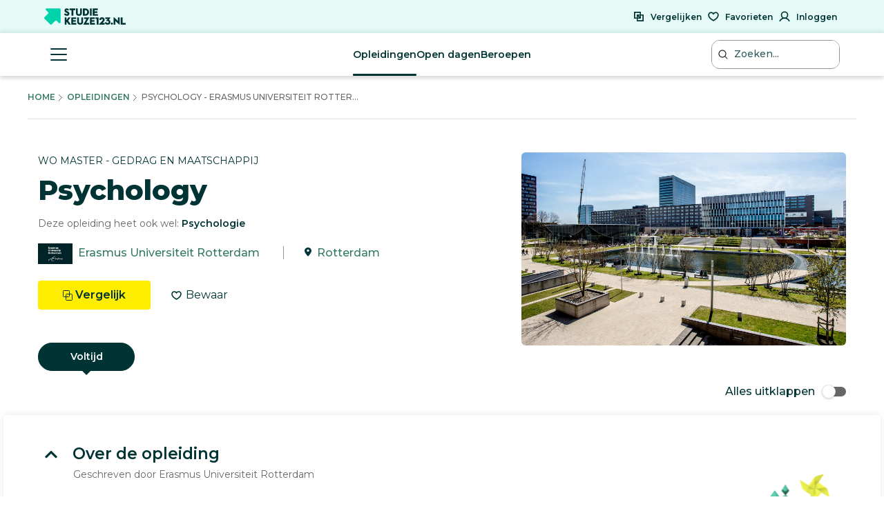

--- FILE ---
content_type: text/html; charset=utf-8
request_url: https://www.studiekeuze123.nl/opleidingen/10548-psychology-erasmus-universiteit-rotterdam-wo-master
body_size: 37474
content:
<!DOCTYPE html>
<html lang="nl" class="no-js">
<head>
    <meta charset="utf-8">
    <meta http-equiv="content-language" content="nl"/>
    <meta content="text/html; charset=utf-8" http-equiv="content-type"/>
    <meta name="google-site-verification" content="V7LOT--fTv739VU4-3mmfEQT6mbItffyQUC621uzSB0"/>
    <meta name="viewport" content="width=device-width, initial-scale=1">

    <meta property="og:site_name" content="studiekeuze123.nl"/>
    <meta property="og:url" content="https://www.studiekeuze123.nl/opleidingen/10548-psychology-erasmus-universiteit-rotterdam-wo-master"/>
    <meta property="og:image" content="https://www.studiekeuze123.nl/assets/images/logos/sk123-logo-icon.png"/>
    <meta name="apple-mobile-web-app-title" content="Studiekeuze123">
    <meta name="application-name" content="Studiekeuze123">

        <meta name="sk123-id" content="10548" />
    <script>
    window.dataLayer = window.dataLayer || [];

            window.dataLayer.push(
            JSON.parse('{"page":{"type":"program_detail","publication_date":{"date":"2019-01-21 16:06:15.000000","timezone_type":1,"timezone":"+00:00"},"lastVersion":{"date":"2025-01-06 13:21:08.000000","timezone_type":1,"timezone":"+00:00"}},"site":{"environment":"production","ip_address":"13.58.151.64"},"ecommerce":{"detail":{"products":[{"name":"Erasmus Universiteit Rotterdam","id":10548,"brand":"Psychology","category":"Wo master","variant":"Erasmus Universiteit Rotterdam \/ Rotterdam"}]}}}')
        );
    
    // Define gtag function to push to dataLayer
    function gtag() {
        window.dataLayer.push(arguments);
    }
</script>
    <!-- Preload critical resources for better performance -->
    <link rel="preload" href="https://web.cmp.usercentrics.eu/ui/loader.js" as="script">
    <link rel="dns-prefetch" href="//web.cmp.usercentrics.eu">
    <link rel="dns-prefetch" href="//www.googletagmanager.com">
    <link rel="dns-prefetch" href="//www.google-analytics.com">

    <!-- Google Consent Mode v2 Initialization (MUST be before Usercentrics) -->
    <script>
        window.dataLayer = window.dataLayer || [];
        function gtag() {
            dataLayer.push(arguments);
        }
        
        // Set default consent states (all denied except security)
        gtag('consent', 'default', {
            'analytics_storage': 'denied',
            'ad_storage': 'denied',
            'ad_user_data': 'denied',
            'ad_personalization': 'denied',
            'functionality_storage': 'denied',
            'personalization_storage': 'denied',
            'security_storage': 'granted',
            'wait_for_update': 500
        });
    </script>

    <!-- Usercentrics CMP Script -->
    <script 
        id="usercentrics-cmp" 
        src="https://web.cmp.usercentrics.eu/ui/loader.js" 
        data-settings-id="6Wur4QkNdyzx3u" 
        async>
    </script>
    <script>
        if (window.top === window.self) {
            (function(w,d,s,l,i){w[l]=w[l]||[];w[l].push({'gtm.start':
                    new Date().getTime(),event:'gtm.js'});var f=d.getElementsByTagName(s)[0],
                j=d.createElement(s),dl=l!='dataLayer'?'&l='+l:'';j.async=true;j.src=
                'https://www.googletagmanager.com/gtm.js?id='+i+dl;f.parentNode.insertBefore(j,f);
            })(window,document,'script','dataLayer','GTM-WD75FJ');
        }
    </script>
    <link rel="preconnect" href="https://dev.visualwebsiteoptimizer.com" />
    <script type="text/plain" id='vwoCode' data-usercentrics="Visual Website Optimizer (VWO)">
        window._vwo_code || (function() {
        var account_id=871636,
        version=2.1,
        settings_tolerance=2000,
        hide_element='body',
        hide_element_style = 'opacity:0 !important;filter:alpha(opacity=0) !important;background:none !important;transition:none !important;',
        /* DO NOT EDIT BELOW THIS LINE */
        f=false,w=window,d=document,v=d.querySelector('#vwoCode'),cK='_vwo_'+account_id+'_settings',cc={};try{var c=JSON.parse(localStorage.getItem('_vwo_'+account_id+'_config'));cc=c&&typeof c==='object'?c:{}}catch(e){}var stT=cc.stT==='session'?w.sessionStorage:w.localStorage;code={nonce:v&&v.nonce,use_existing_jquery:function(){return typeof use_existing_jquery!=='undefined'?use_existing_jquery:undefined},library_tolerance:function(){return typeof library_tolerance!=='undefined'?library_tolerance:undefined},settings_tolerance:function(){return cc.sT||settings_tolerance},hide_element_style:function(){return'{'+(cc.hES||hide_element_style)+'}'},hide_element:function(){if(performance.getEntriesByName('first-contentful-paint')[0]){return''}return typeof cc.hE==='string'?cc.hE:hide_element},getVersion:function(){return version},finish:function(e){if(!f){f=true;var t=d.getElementById('_vis_opt_path_hides');if(t)t.parentNode.removeChild(t);if(e)(new Image).src='https://dev.visualwebsiteoptimizer.com/ee.gif?a='+account_id+e}},finished:function(){return f},addScript:function(e){var t=d.createElement('script');t.type='text/javascript';if(e.src){t.src=e.src}else{t.text=e.text}v&&t.setAttribute('nonce',v.nonce);d.getElementsByTagName('head')[0].appendChild(t)},load:function(e,t){var n=this.getSettings(),i=d.createElement('script'),r=this;t=t||{};if(n){i.textContent=n;d.getElementsByTagName('head')[0].appendChild(i);if(!w.VWO||VWO.caE){stT.removeItem(cK);r.load(e)}}else{var o=new XMLHttpRequest;o.open('GET',e,true);o.withCredentials=!t.dSC;o.responseType=t.responseType||'text';o.onload=function(){if(t.onloadCb){return t.onloadCb(o,e)}if(o.status===200||o.status===304){_vwo_code.addScript({text:o.responseText})}else{_vwo_code.finish('&e=loading_failure:'+e)}};o.onerror=function(){if(t.onerrorCb){return t.onerrorCb(e)}_vwo_code.finish('&e=loading_failure:'+e)};o.send()}},getSettings:function(){try{var e=stT.getItem(cK);if(!e){return}e=JSON.parse(e);if(Date.now()>e.e){stT.removeItem(cK);return}return e.s}catch(e){return}},init:function(){if(d.URL.indexOf('__vwo_disable__')>-1)return;var e=this.settings_tolerance();w._vwo_settings_timer=setTimeout(function(){_vwo_code.finish();stT.removeItem(cK)},e);var t;if(this.hide_element()!=='body'){t=d.createElement('style');var n=this.hide_element(),i=n?n+this.hide_element_style():'',r=d.getElementsByTagName('head')[0];t.setAttribute('id','_vis_opt_path_hides');v&&t.setAttribute('nonce',v.nonce);t.setAttribute('type','text/css');if(t.styleSheet)t.styleSheet.cssText=i;else t.appendChild(d.createTextNode(i));r.appendChild(t)}else{t=d.getElementsByTagName('head')[0];var i=d.createElement('div');i.style.cssText='z-index: 2147483647 !important;position: fixed !important;left: 0 !important;top: 0 !important;width: 100% !important;height: 100% !important;background: white !important;display: block !important;';i.setAttribute('id','_vis_opt_path_hides');i.classList.add('_vis_hide_layer');t.parentNode.insertBefore(i,t.nextSibling)}var o=window._vis_opt_url||d.URL,s='https://dev.visualwebsiteoptimizer.com/j.php?a='+account_id+'&u='+encodeURIComponent(o)+'&vn='+version;if(w.location.search.indexOf('_vwo_xhr')!==-1){this.addScript({src:s})}else{this.load(s+'&x=true')}}};w._vwo_code=code;code.init();})();
    </script>
                    
            <link rel="canonical" href="https://www.studiekeuze123.nl/opleidingen/10548-psychology-erasmus-universiteit-rotterdam-wo-master"/>
        <title>Psychology - Erasmus Universiteit Rotterdam - Studiekeuze123</title>
        <meta name="robots" content="follow,index"/>
        <meta name="description" content="Interesse in de wo opleiding Psychology? Deze opleiding kun je volgen bij Erasmus Universiteit Rotterdam Rotterdam. Check Studiekeuze123!"/>
        <meta name="keywords" content="Psychology, Erasmus Universiteit Rotterdam, Rotterdam, woopleiding, opleidingen"/>
        <meta property="og:title" content="Psychology - Erasmus Universiteit Rotterdam - Studiekeuze123"/>
        <meta property="og:description" content="Interesse in de wo opleiding Psychology? Deze opleiding kun je volgen bij Erasmus Universiteit Rotterdam Rotterdam. Check Studiekeuze123!"/>
    
    <link rel="shortcut icon" type="image/x-icon" href="https://www.studiekeuze123.nl/favicon.ico?v=2"/>
    <link rel="apple-touch-icon" sizes="180x180" href="https://www.studiekeuze123.nl/assets/images/logos/apple-touch-icon.png">
    <link rel="icon" type="image/png" sizes="32x32" href="https://www.studiekeuze123.nl/assets/images/logos/favicon-32x32.png?v=2">
    <link rel="icon" type="image/png" sizes="16x16" href="https://www.studiekeuze123.nl/assets/images/logos/favicon-16x16.png?v=2">
    <link rel="manifest" href="https://www.studiekeuze123.nl/site.webmanifest?v=2">
    <meta name="msapplication-TileColor" content="#ffffff">
    <meta name="theme-color" content="#ffffff">
    <link rel="stylesheet" type="text/css" media="screen" href="/build/v2/stylesheet.css?id=1f420582160965c88735c58101cc2032" />
    <link href='https://fonts.googleapis.com/css?family=Montserrat:300,400,500,600,700,800&display=swap' rel='stylesheet' type='text/css'>
    <link href='https://fonts.googleapis.com/css2?family=Shadows+Into+Light+Two&display=swap' rel='stylesheet' type='text/css'>

    <script>(function(H){H.className=H.className.replace(/\bno-js\b/,'js')})(document.documentElement)</script>
        <script type="text/plain" data-usercentrics="Hotjar">
        if (!window.hj) {
            (function(h,o,t,j,a,r){
                h.hj=h.hj||function(){(h.hj.q=h.hj.q||[]).push(arguments)};
                h._hjSettings={hjid:297769,hjsv:7};
                a=o.getElementsByTagName('head')[0];
                r=o.createElement('script');r.async=1;
                r.src=t+h._hjSettings.hjid+j+h._hjSettings.hjsv;
                a.appendChild(r);
            })(window,document,'https://static.hotjar.com/c/hotjar-','.js?sv=');
        }
    </script>
    <script type="text/plain" data-usercentrics="Watermelon" async type="module" src="https://chatwidget-prod.web.app/embed/init.iife.js" data-watermelon-widget-id="wMydGGtj7J1" data-watermelon-settings-id="13288">
    </script>
    <!-- Livewire Styles --><style >[wire\:loading][wire\:loading], [wire\:loading\.delay][wire\:loading\.delay], [wire\:loading\.inline-block][wire\:loading\.inline-block], [wire\:loading\.inline][wire\:loading\.inline], [wire\:loading\.block][wire\:loading\.block], [wire\:loading\.flex][wire\:loading\.flex], [wire\:loading\.table][wire\:loading\.table], [wire\:loading\.grid][wire\:loading\.grid], [wire\:loading\.inline-flex][wire\:loading\.inline-flex] {display: none;}[wire\:loading\.delay\.none][wire\:loading\.delay\.none], [wire\:loading\.delay\.shortest][wire\:loading\.delay\.shortest], [wire\:loading\.delay\.shorter][wire\:loading\.delay\.shorter], [wire\:loading\.delay\.short][wire\:loading\.delay\.short], [wire\:loading\.delay\.default][wire\:loading\.delay\.default], [wire\:loading\.delay\.long][wire\:loading\.delay\.long], [wire\:loading\.delay\.longer][wire\:loading\.delay\.longer], [wire\:loading\.delay\.longest][wire\:loading\.delay\.longest] {display: none;}[wire\:offline][wire\:offline] {display: none;}[wire\:dirty]:not(textarea):not(input):not(select) {display: none;}:root {--livewire-progress-bar-color: #2299dd;}[x-cloak] {display: none !important;}[wire\:cloak] {display: none !important;}dialog#livewire-error::backdrop {background-color: rgba(0, 0, 0, .6);}</style>
</head>

<body>
<script src="/build/v2/manifest.js?id=5bc168dd1e812e47026aa08ee5d32dec"></script>
<script src="/build/v2/scripts-body.js?id=7692c0161e4b4356c0aa73841ed29803"></script>
<!-- Google Tag Manager (noscript) !-->
    <noscript>
        <iframe src="https://www.googletagmanager.com/ns.html?id=GTM-WD75FJ" height="0" width="0" style="display:none;visibility:hidden">
        </iframe>
    </noscript>
    <!-- End Google Tag Manager (noscript) !-->

<a href="#main-content" id="skip-link" tabindex="0" class="d-print-none">Overslaan en direct naar de inhoud</a>
<modals-container></modals-container>
    <div class="modal fade d-print-none " tabindex="-1" role="dialog"  aria-labelledby="info-modal-title-b_en_t_varianten"  id="info-modal-b_en_t_varianten">
        <div class="modal-dialog">
            <div class="modal-content">
                                <button title="Sluiten" type="button" class="close " data-dismiss="modal" aria-label="Sluiten">
                        <span class="modal-close-icon">
                            <svg role="img" aria-label="sluiten">
                                <use xlink:href="/build/v2/sprite.svg?id=2e4ee0213d1cb303f14a4d9b4222e1a7#icon-close-white"></use>
                            </svg>
                        </span>
                                        </button>
                <div class="modal-body">
                    <h3 id="info-modal-title-b_en_t_varianten">Bron en toelichting</h3>
            <p>Het verschil tussen varianten, afstudeerrichtingen en honoursprogramma&#039;s:</p><p>Een <strong>variant </strong>is een opzichzelfstaand programma dat je vanaf het begin van de opleiding kiest. Een variant kan een bepaalde richting zijn, maar het kan ook een taalvariant zijn.</p><p>Een <strong>afstudeerrichting </strong>is een specifieke richting binnen een opleiding. Het begin van de opleiding is dan algemeen, maar later specialiseer je je, bijvoorbeeld vanaf het derde studiejaar. </p><p>Een <strong>honoursprogramma </strong>is een aanvullend programma voor gemotiveerde en talentvolle bachelor- en masterstudenten. Voor dit programma krijg je extra studiepunten (<a href="https://www.studiekeuze123.nl/studiekeuzewoordenboek/ects">ECTS</a>).  </p><p>De informatie over varianten, afstudeerrichtingen en honoursprogramma&#039;s wordt door onderwijsinstellingen zelf aangeleverd. </p><p><a href="https://www.studiekeuze123.nl/bronnen-studiekeuze123">Lees meer over de bronnen die Studiekeuze123 gebruikt</a></p>
                </div>
            </div>
        </div>
    </div>
    <div class="modal fade d-print-none " tabindex="-1" role="dialog"  aria-labelledby="info-modal-title-b_en_t_vooropleidingseisen"  id="info-modal-b_en_t_vooropleidingseisen">
        <div class="modal-dialog">
            <div class="modal-content">
                                <button title="Sluiten" type="button" class="close " data-dismiss="modal" aria-label="Sluiten">
                        <span class="modal-close-icon">
                            <svg role="img" aria-label="sluiten">
                                <use xlink:href="/build/v2/sprite.svg?id=2e4ee0213d1cb303f14a4d9b4222e1a7#icon-close-white"></use>
                            </svg>
                        </span>
                                        </button>
                <div class="modal-body">
                    <h3 id="info-modal-title-b_en_t_vooropleidingseisen">Bron en toelichting</h3>
            <p>De informatie over wettelijke vooropleidingseisen en toelatingseisen is afkomstig uit de Regeling Aanmelding en Toelating Hoger Onderwijs (RATHO) die wordt gepubliceerd door de overheid. De aanvullende eisen zijn afkomstig van de instellingen zelf.</p><p><a href="https://www.studiekeuze123.nl/bronnen-studiekeuze123">Lees meer over de bronnen die Studiekeuze123 gebruikt</a></p>
                </div>
            </div>
        </div>
    </div>
    <div class="modal fade d-print-none " tabindex="-1" role="dialog"  aria-labelledby="info-modal-title-b_en_t_collegegeld"  id="info-modal-b_en_t_collegegeld">
        <div class="modal-dialog">
            <div class="modal-content">
                                <button title="Sluiten" type="button" class="close " data-dismiss="modal" aria-label="Sluiten">
                        <span class="modal-close-icon">
                            <svg role="img" aria-label="sluiten">
                                <use xlink:href="/build/v2/sprite.svg?id=2e4ee0213d1cb303f14a4d9b4222e1a7#icon-close-white"></use>
                            </svg>
                        </span>
                                        </button>
                <div class="modal-body">
                    <h3 id="info-modal-title-b_en_t_collegegeld">Bron en toelichting</h3>
            <p>Het wettelijke collegegeld is afkomstig van het Ministerie van Onderwijs. Voor particulier onderwijs geldt niet het wettelijk collegegeld. Particuliere instellingen bepalen zelf de hoogte van het collegegeld.</p><p><a href="https://www.studiekeuze123.nl/bronnen-studiekeuze123">Lees meer over de bronnen die Studiekeuze123 gebruikt</a></p>
                </div>
            </div>
        </div>
    </div>
    <div class="modal fade d-print-none " tabindex="-1" role="dialog"  aria-labelledby="info-modal-title-BSA_Numeric"  id="info-modal-BSA_Numeric">
        <div class="modal-dialog">
            <div class="modal-content">
                                <button title="Sluiten" type="button" class="close " data-dismiss="modal" aria-label="Sluiten">
                        <span class="modal-close-icon">
                            <svg role="img" aria-label="sluiten">
                                <use xlink:href="/build/v2/sprite.svg?id=2e4ee0213d1cb303f14a4d9b4222e1a7#icon-close-white"></use>
                            </svg>
                        </span>
                                        </button>
                <div class="modal-body">
                    <h3 id="info-modal-title-BSA_Numeric"></h3>
            <p>Er zijn verschillende vormen van studieadvies. Een bindend studieadvies (BSA) houdt in dat je binnen een bepaalde periode (meestal het eerste jaar) een minimum aantal studiepunten (ECTS) moet behalen. Als je te weinig punten haalt, krijg je een negatief BSA en moet je meestal stoppen met de opleiding. Je kunt je echter wel voor een andere opleiding inschrijven.</p><p>Sommige opleidingen geven een niet-bindend studieadvies. Bij een negatief advies mag je dan wel doorgaan met de opleiding.</p><p>Als de vorm van studieadvies onbekend is, kan dit betekenen dat de onderwijsinstelling geen informatie heeft verstrekt of dat deze opleiding geen studieadvies geeft (de verplichting van een studieadvies geldt alleen voor bekostigde opleidingen). Bij een onbekend studieadvies is het daarom raadzaam om de (B)SA-norm bij de onderwijsinstelling te controleren.</p>
                </div>
            </div>
        </div>
    </div>
    <div class="modal fade d-print-none " tabindex="-1" role="dialog"  aria-labelledby="info-modal-title-b_en_t_studieverloop"  id="info-modal-b_en_t_studieverloop">
        <div class="modal-dialog">
            <div class="modal-content">
                                <button title="Sluiten" type="button" class="close " data-dismiss="modal" aria-label="Sluiten">
                        <span class="modal-close-icon">
                            <svg role="img" aria-label="sluiten">
                                <use xlink:href="/build/v2/sprite.svg?id=2e4ee0213d1cb303f14a4d9b4222e1a7#icon-close-white"></use>
                            </svg>
                        </span>
                                        </button>
                <div class="modal-body">
                    <h3 id="info-modal-title-b_en_t_studieverloop">Bron en toelichting</h3>
            <p>Het cijfer over de doorstroom naar het tweede jaar en de afstudeerpercentages komen uit het &gt;<a href="https://www.studiekeuze123.nl/studiekeuzewoordenboek/1-cijfer-ho">1 Cijfer HO</a> van <a target="_blank" rel="noopener" href="https://www.duo.nl">DUO</a>. </p><p>Het percentage afgestudeerden dat tevreden is over zijn of haar studiekeuze is afkomstig uit de schoolverlatersonderzoeken van het hoger beroepsonderwijs (HBO-monitor) en het wetenschappelijk onderwijs (Nationale Alumni Enqu&ecirc;te). In deze onderzoeken worden afgestudeerden 1,5 jaar na afstuderen gevraagd wat hun huidige arbeidsmarktpositie is en hoe ze terugkijken op de gevolgde opleiding. Deze onderzoeken worden uitgevoerd in opdracht van respectievelijk de&nbsp;<a target="_blank" rel="noopener" href="https://www.vereniginghogescholen.nl">Vereniging Hogescholen</a>&nbsp;en <a target="_blank" rel="noopener" href="https://www.universiteitenvannederland.nl/">Universiteiten van Nederland</a>. De cijfers worden alleen getoond als landelijk gemiddelde voor deze studie. De reden hiervoor is dat het aantal afgestudeerden dat meedoet aan deze onderzoeken veelal te laag is om betrouwbare uitspraken te doen over een specifieke opleiding aan een specifieke instelling. Voor het wo geldt dat de gegevens betrekking hebben op de arbeidsmarktpositie van wo-masterstudenten aangezien zij worden bevraagd in de Nationale Alumni Enqu&ecirc;te. Bij wo-bacheloropleidingen worden geen cijfers getoond, omdat hier geen gegevens van bekend zijn. Bedenk dat degenen die meededen aan deze onderzoeken al anderhalf jaar klaar waren met hun opleiding. Ondertussen kan de opleiding en de situatie op de arbeidsmarkt veranderd zijn. </p><p>Indien er een onderwerp ontbreekt, dan betekent dit dat Studiekeuze123 geen of niet voldoende betrouwbare informatie ter beschikking heeft over dit onderwerp. </p><p><a href="https://www.studiekeuze123.nl/bronnen-studiekeuze123">Lees meer over de bronnen die Studiekeuze123 gebruikt</a></p>
                </div>
            </div>
        </div>
    </div>
    <div class="modal fade d-print-none " tabindex="-1" role="dialog"  aria-labelledby="info-modal-title-b_en_t_studenentoordelen"  id="info-modal-b_en_t_studenentoordelen">
        <div class="modal-dialog">
            <div class="modal-content">
                                <button title="Sluiten" type="button" class="close " data-dismiss="modal" aria-label="Sluiten">
                        <span class="modal-close-icon">
                            <svg role="img" aria-label="sluiten">
                                <use xlink:href="/build/v2/sprite.svg?id=2e4ee0213d1cb303f14a4d9b4222e1a7#icon-close-white"></use>
                            </svg>
                        </span>
                                        </button>
                <div class="modal-body">
                    <h3 id="info-modal-title-b_en_t_studenentoordelen">Bron en toelichting</h3>
            <p>De studentenoordelen worden jaarlijks verzameld in de Nationale Studenten Enqu&ecirc;te. Dit is een landelijk tevredenheidsonderzoek onder alle studenten in Nederland waarin zij hun opleiding en instelling mogen beoordelen. Zij doen dit door een score te geven op een 5-puntsschaal (1-5), waarbij 1 betekent zeer ontevreden en 5 zeer tevreden.</p><p>Naast cijfers van de opleiding wordt het landelijk gemiddelde van een opleiding weergegeven. Studiekeuze123 is verantwoordelijk voor de Nationale Studenten Enqu&ecirc;te. Lees meer over de <a href="https://www.studiekeuze123.nl/nse">Nationale Studenten Enqu&ecirc;te</a>.</p><p>Indien er een &ndash; staat bij een onderwerp dan betekent dit dat Studiekeuze123 geen of niet voldoende betrouwbare informatie ter beschikking heeft over dit onderwerp.</p><p><a href="https://www.studiekeuze123.nl/bronnen-studiekeuze123">Lees meer over de bronnen die Studiekeuze123 gebruikt</a></p>
                </div>
            </div>
        </div>
    </div>
    <div class="modal fade d-print-none " tabindex="-1" role="dialog"  aria-labelledby="info-modal-title-b_en_t_aanhetwerk_master"  id="info-modal-b_en_t_aanhetwerk_master">
        <div class="modal-dialog">
            <div class="modal-content">
                                <button title="Sluiten" type="button" class="close " data-dismiss="modal" aria-label="Sluiten">
                        <span class="modal-close-icon">
                            <svg role="img" aria-label="sluiten">
                                <use xlink:href="/build/v2/sprite.svg?id=2e4ee0213d1cb303f14a4d9b4222e1a7#icon-close-white"></use>
                            </svg>
                        </span>
                                        </button>
                <div class="modal-body">
                    <h3 id="info-modal-title-b_en_t_aanhetwerk_master">Bron en toelichting</h3>
            <p>Het percentage afgestudeerden dat aangeeft de opleiding een goede basis te vinden voor de arbeidsmarkt is afkomstig uit de schoolverlatersonderzoeken van het hoger beroepsonderwijs (HBO-monitor) en het wetenschappelijk onderwijs (Nationale Alumni Enqu&ecirc;te). De tevredenheidsoordelen over de huidige baan en de carri&egrave;remogelijkheden van de huidige baan komen uit de HBO-monitor. In de Nationale Alumni Enqu&ecirc;te worden deze vragen niet gesteld.</p><p>In deze onderzoeken worden afgestudeerden 1,5 jaar na afstuderen gevraagd wat hun huidige arbeidsmarktpositie is en hoe ze terugkijken op de gevolgde opleiding. Deze onderzoeken worden uitgevoerd in opdracht van respectievelijk de&nbsp;<a target="_blank" rel="noopener" href="https://www.vereniginghogescholen.nl">Vereniging Hogescholen</a>&nbsp;en de&nbsp;<a target="_blank" rel="noopener" href="https://www.universiteitenvannederland.nl/">Universiteiten van Nederland</a>. De cijfers worden alleen getoond als landelijk gemiddelde voor deze studie. De reden hiervoor is dat het aantal afgestudeerden dat meedoet aan deze onderzoeken veelal te laag is om betrouwbare uitspraken te doen over een specifieke opleiding aan een specifieke instelling. Voor het wo geldt dat de gegevens betrekking hebben op de arbeidsmarktpositie van wo-masterstudenten aangezien zij worden bevraagd in de Nationale Alumni Enqu&ecirc;te. Bij wo-bacheloropleidingen worden geen cijfers getoond, omdat hier geen gegevens van bekend zijn. Bedenk dat degenen die meededen aan deze onderzoeken al anderhalf jaar klaar waren met hun opleiding. Ondertussen kan de opleiding en de situatie op de arbeidsmarkt veranderd zijn. </p><p><a href="https://www.studiekeuze123.nl/bronnen">Lees meer over de bronnen die Studiekeuze123 gebruikt</a></p>
                </div>
            </div>
        </div>
    </div>
    <div class="modal fade d-print-none job-market-popularity-card__modal" tabindex="-1" role="dialog" aria-label="Meer informatie"   id="info-modal-b_en_t_gekozen_beroepen">
        <div class="modal-dialog">
            <div class="modal-content">
                                <button title="Sluiten" type="button" class="close " data-dismiss="modal" aria-label="Sluiten">
                        <span class="modal-close-icon">
                            <svg role="img" aria-label="sluiten">
                                <use xlink:href="/build/v2/sprite.svg?id=2e4ee0213d1cb303f14a4d9b4222e1a7#icon-close-white"></use>
                            </svg>
                        </span>
                                        </button>
                <div class="modal-body">
                    <h3 class="modal-title">Meest gekozen beroepen (na deze studie)</h3>
                <p>Benieuwd naar de beroepen waarin afgestudeerden aan het werk gaan na deze studie? Dit overzicht laat je zien in welke soort beroepen de meeste afstudeerders terecht komen. Per beroep kun je zien hoeveel procent van de afgestudeerden met een baan voor dit beroep hebben gekozen.<br><br><strong>Goed om te weten:</strong> in het overzicht zijn de doorgegeven beroepen van de afstudeerders gebundeld op basis van de taken en vaardigheden die je bij dit beroep uitoefent. Bij de berekening van de percentages is gekeken naar de afstudeerders van alle landelijk beschikbare opleidingsvormen (voltijd, deeltijd en duaal).</p>
                <div class="table-wrapper">
                    <table class="table job-market-table">
                                                                                    <tr>
                                    <td>
                                        <span class="strong">Psychologen</span>
                                    </td>
                                    <td class="text-right">
                                    <span class="strong">
                                        42%
                                    </span>
                                    </td>
                                </tr>
                                                                                                                <tr>
                                    <td>
                                        <span class="strong">Professoren en andere onderwijsgevenden in het hoger onderwijs</span>
                                    </td>
                                    <td class="text-right">
                                    <span class="strong">
                                        18%
                                    </span>
                                    </td>
                                </tr>
                                                                                                                <tr>
                                    <td>
                                        <span class="strong">Specialisten op het gebied van personeelszaken en loopbaanontwikkeling</span>
                                    </td>
                                    <td class="text-right">
                                    <span class="strong">
                                        6%
                                    </span>
                                    </td>
                                </tr>
                                                                                                                <tr>
                                    <td>
                                        <span class="strong">Maatschappelijk werkers en counselors</span>
                                    </td>
                                    <td class="text-right">
                                    <span class="strong">
                                        3%
                                    </span>
                                    </td>
                                </tr>
                                                                                                                <tr>
                                    <td>
                                        <span class="strong">Medisch specialisten</span>
                                    </td>
                                    <td class="text-right">
                                    <span class="strong">
                                        2%
                                    </span>
                                    </td>
                                </tr>
                                                                                                                <tr>
                                    <td>
                                        <span class="strong">Onderwijsgevenden, niet elders geclassificeerd</span>
                                    </td>
                                    <td class="text-right">
                                    <span class="strong">
                                        2%
                                    </span>
                                    </td>
                                </tr>
                                                                                                                <tr>
                                    <td>
                                        <span class="strong">Specialisten op het gebied van beleidsadministratie</span>
                                    </td>
                                    <td class="text-right">
                                    <span class="strong">
                                        2%
                                    </span>
                                    </td>
                                </tr>
                                                                                                                <tr>
                                    <td>
                                        <span class="strong">Leidinggevende functies op het gebied van personeelszaken</span>
                                    </td>
                                    <td class="text-right">
                                    <span class="strong">
                                        1%
                                    </span>
                                    </td>
                                </tr>
                                                                                                                <tr>
                                    <td>
                                        <span class="strong">Wiskundigen, actuarissen en statistici</span>
                                    </td>
                                    <td class="text-right">
                                    <span class="strong">
                                        1%
                                    </span>
                                    </td>
                                </tr>
                                                                                                                <tr>
                                    <td>
                                        <span class="strong">Specialisten op het gebied van onderwijsmethoden</span>
                                    </td>
                                    <td class="text-right">
                                    <span class="strong">
                                        1%
                                    </span>
                                    </td>
                                </tr>
                                                                                                                <tr>
                                    <td>
                                        <span class="strong">Bedrijfs- en organisatieanalisten</span>
                                    </td>
                                    <td class="text-right">
                                    <span class="strong">
                                        1%
                                    </span>
                                    </td>
                                </tr>
                                                                                                                <tr>
                                    <td>
                                        <span class="strong">Specialisten op het gebied van reclame en marketing</span>
                                    </td>
                                    <td class="text-right">
                                    <span class="strong">
                                        1%
                                    </span>
                                    </td>
                                </tr>
                                                                                                                <tr>
                                    <td>
                                        <span class="strong">Systeemanalisten</span>
                                    </td>
                                    <td class="text-right">
                                    <span class="strong">
                                        1%
                                    </span>
                                    </td>
                                </tr>
                                                                                                                <tr>
                                    <td>
                                        <span class="strong">Vakspecialisten op statistisch en wiskundig gebied e.d.</span>
                                    </td>
                                    <td class="text-right">
                                    <span class="strong">
                                        1%
                                    </span>
                                    </td>
                                </tr>
                                                                                                                <tr>
                                    <td>
                                        <span class="strong">Administratief secretaressen en uitvoerende secretaressen</span>
                                    </td>
                                    <td class="text-right">
                                    <span class="strong">
                                        1%
                                    </span>
                                    </td>
                                </tr>
                                                                                                                <tr>
                                    <td>
                                        <span class="strong">Vakspecialisten op het gebied van maatschappelijk werk</span>
                                    </td>
                                    <td class="text-right">
                                    <span class="strong">
                                        1%
                                    </span>
                                    </td>
                                </tr>
                                                                                                                <tr>
                                    <td>
                                        <span class="strong">Gegevensinvoerders</span>
                                    </td>
                                    <td class="text-right">
                                    <span class="strong">
                                        1%
                                    </span>
                                    </td>
                                </tr>
                                                                                                                <tr>
                                    <td>
                                        <span class="strong">Verkoopmedewerkers</span>
                                    </td>
                                    <td class="text-right">
                                    <span class="strong">
                                        1%
                                    </span>
                                    </td>
                                </tr>
                                                                        </table>
                </div>
            <div class="modal-statement modal-statement-in">
    <h3>Meer informatie over de cijfers</h3>
                <p>De cijfers over &#039;De arbeidsmarkt na afstuderen&#039; zijn afkomstig uit de schoolverlatersonderzoeken van het hoger beroepsonderwijs (de jaarlijkse HBO-monitor) en het wetenschappelijk onderwijs (de tweejaarlijkse Nationale Alumni Enqu&ecirc;te). Hierin worden afgestudeerden gevraagd naar hun arbeidsmarktpositie en hoe ze terugkijken op de gevolgde opleiding. Deze onderzoeken worden uitgevoerd in opdracht van respectievelijk de Vereniging Hogescholen en Universiteiten van Nederland. </p><p>De cijfers hebben betrekking op een aantal studies en niet alleen op de opleiding aan deze instelling. De reden hiervoor is dat het aantal afgestudeerden dat meedoet aan deze onderzoeken meestal te laag is om betrouwbare uitspraken te doen over een specifieke opleiding. </p><p>Voor het hbo geldt dat de gegevens betrekking hebben op de arbeidsmarktpositie van hbo-bachelor of hbo-associate degree studenten. Bij hbo-masteropleidingen worden geen cijfers getoond, omdat deze studenten vaak al werken en deeltijd student zijn. Voor het wo geldt dat de gegevens betrekking hebben op de arbeidsmarktpositie van wo-masterstudenten, omdat zij worden bevraagd in de Nationale Alumni Enqu&ecirc;te. Bij wo-bacheloropleidingen worden geen cijfers getoond, omdat hier geen gegevens van bekend zijn.</p><p>Bedenk dat degenen die meededen aan deze onderzoeken al anderhalf jaar klaar waren met hun opleiding. Intussen kan de opleiding en de situatie op de arbeidsmarkt veranderd zijn.</p>
    <button class="modal-statement-button btn-expand-text">Toon meer</button>
</div>
                </div>
            </div>
        </div>
    </div>
    <div class="modal fade d-print-none prognosis-modal" tabindex="-1" role="dialog" aria-label="Meer informatie"   id="info-modal-b_en_t_kans_op_de_arbeidsmarkt">
        <div class="modal-dialog">
            <div class="modal-content">
                                <button title="Sluiten" type="button" class="close " data-dismiss="modal" aria-label="Sluiten">
                        <span class="modal-close-icon">
                            <svg role="img" aria-label="sluiten">
                                <use xlink:href="/build/v2/sprite.svg?id=2e4ee0213d1cb303f14a4d9b4222e1a7#icon-close-white"></use>
                            </svg>
                        </span>
                                        </button>
                <div class="modal-body">
                    <h3 class="modal-title">Werkgelegenheid na deze studie</h3>
            <p>Bij deze studie zijn de verwachtingen voor het vinden van een baan <strong>goed</strong>.</p>
            <p>Hoe zit het met de werkgelegenheid na het afstuderen bij deze studie? Om dit te voorspellen is een combinatie gemaakt tussen: <ul>
            <li>huidige aansluiting: of je nu meer of minder moeite ervaart als afgestudeerde bij het vinden van een baan die aansluit bij je studie</li>
            <li>de perspectieven: of je als toekomstige afgestudeerde in de komende jaren meer of minder moeite gaat krijgen bij het vinden van een baan die aansluit bij je studie</li>
        </ul></p>
            <div class="modal-statement modal-statement-in">
    <h3>Meer informatie over de cijfers</h3>
                <p>Deze informatie is gebaseerd op de arbeidsmarktprognoses tot 2028 van  <a target="_blank" rel="noopener" href="https://www.roa.nl">Researchcentrum voor Onderwijs en Arbeidsmarkt (ROA)</a>. Deze scenario&#039;s gaan uit van de baanomstandigheden van de recent afgestudeerden die de huidige arbeidsmarkt betreden (&lsquo;huidige krapte&rsquo;) &eacute;n de verwachte veranderingen in de toekomstige aansluiting over 6 jaar.</p><p>De informatie laat zien in hoeverre er sprake is van &lsquo;evenwicht&rsquo; tussen &lsquo;vraag naar personeel&rsquo; en &lsquo;aanbod van personeel&rsquo;. </p><p><em><strong>Zeer goed</strong></em></p><p>Bij sommige studies is er sprake van een &lsquo;zeer goede&rsquo; aansluiting tot de arbeidsmarkt. Dat is het geval als het de verwachting is dat de vraag naar personeel in de toekomst gaat toenemen ten opzichte van het aanbod van personeel (&#039;verdere verkrapping&#039;). </p><p><em><strong>Goed</strong></em></p><p>Bij studies met een &lsquo;goede&rsquo; aansluiting tot de arbeidsmarkt is de vraag naar personeel bijna gelijk aan het aanbod van personeel; voor elke &#039;baan&#039; is er een &#039;persoon&#039; beschikbaar.</p><p><em><strong>Minder goed</strong></em></p><p>Bij &#039;verdere verruiming&#039; is de vraag naar personeel juist aan het afnemen ten opzichte van het aanbod van personeel. Dit noemen we een studie waarbij de aansluiting &lsquo;minder goed&rsquo; is. </p><p><em><strong>Goed om te weten: </strong></em>de cijfers zijn gebaseerd op de ITA (Indicator Toekomstige Arbeidsmarkt) en de huidige krapte op de arbeidsmarkt van ROA. De cijfers gelden niet voor specifieke opleidingen of studies maar voor opleidingstypen. Dit zijn bijvoorbeeld &#039;bachelor kunst&#039; of &#039;master taal en cultuur&#039;.</p><p><a target="_blank" rel="noopener" href="https://www.studiekeuze123.nl/bronnen-studiekeuze123">Lees meer over de bronnen die Studiekeuze123.nl gebruikt</a></p>
    <button class="modal-statement-button btn-expand-text">Toon meer</button>
</div>
                </div>
            </div>
        </div>
    </div>
    <div class="modal fade d-print-none " tabindex="-1" role="dialog" aria-label="Meer informatie"   id="info-modal-b_en_t_baan_vinden">
        <div class="modal-dialog">
            <div class="modal-content">
                                <button title="Sluiten" type="button" class="close " data-dismiss="modal" aria-label="Sluiten">
                        <span class="modal-close-icon">
                            <svg role="img" aria-label="sluiten">
                                <use xlink:href="/build/v2/sprite.svg?id=2e4ee0213d1cb303f14a4d9b4222e1a7#icon-close-white"></use>
                            </svg>
                        </span>
                                        </button>
                <div class="modal-body">
                    <h3 class="modal-title">Een (substantiële) baan vinden...</h3>
            <p>duurt gemiddeld <strong>4 maanden.</strong></br>39% krijgt een <strong>vast contract.</strong></p>
            <p>We laten hier ten eerste het aantal maanden zien dat het de eerste 50% van de afgestudeerden kost om een substantiële baan te vinden. We noemen de baan substantieel als: </p>
            <p><ul><li>het niet gaat om een stage, uitzendwerk, oproepwerk of een baan binnen de sociale werkvoorziening;</li><li>als men minstens 60% werkt en</li><li>het salaris minimaal 1,4 keer het minimumloon is voor hbo-bachelor afgestudeerden, 1,35 voor ad-afgestudeerden en 1,5 voor wo-master afgestudeerden.</li></ul></p>
            <p>Ten tweede laten we het aantal voltijd afgestudeerden zien dat een vast contract heeft, als percentage van alle voltijd afgestudeerden die in loondienst zijn.</p>
            <div class="modal-statement modal-statement-in">
    <h3>Meer informatie over de cijfers</h3>
                <p>Deze gegevens zijn afkomstig van CBS Microdata. Microdata zijn koppelbare data op persoons-, bedrijfs- en adresniveau, waarmee Nederlandse universiteiten, wetenschappelijke organisaties, planbureaus en onderzoeksinstanties in een aantal andere EU-landen onder strikte voorwaarden zelf statistisch onderzoek kunnen doen. Het borgen van privacy en het voorkomen van onthullingen van personen of bedrijven is daarbij het uitgangspunt. Het onderzoek wordt gedaan in een beveiligde microdata-omgeving van het CBS, de Remote-Access-omgeving (RA-omgeving).</p>
    <button class="modal-statement-button btn-expand-text">Toon meer</button>
</div>
                </div>
            </div>
        </div>
    </div>
    <div class="modal fade d-print-none " tabindex="-1" role="dialog" aria-label="Meer informatie"   id="info-modal-b_en_t_match_studie_beroep">
        <div class="modal-dialog">
            <div class="modal-content">
                                <button title="Sluiten" type="button" class="close " data-dismiss="modal" aria-label="Sluiten">
                        <span class="modal-close-icon">
                            <svg role="img" aria-label="sluiten">
                                <use xlink:href="/build/v2/sprite.svg?id=2e4ee0213d1cb303f14a4d9b4222e1a7#icon-close-white"></use>
                            </svg>
                        </span>
                                        </button>
                <div class="modal-body">
                    <h3 class="modal-title">Match tussen studie en beroep</h3>
            <div class="percentage-ellipse-with-text">
                <div class="pie-wrapper">
    <div class="background">
        <div class="background-circle"></div>
    </div>
    <div class="pie">
        <div class="left-side half-circle" style="transform: rotate(284.4deg)"></div>
        <div class="right-side half-circle right-side-gt-50"></div>
    </div>
</div>                <p>79% vond een baan binnen het <strong>vakgebied</strong> van de studie</p>
            </div>
            <div class="percentage-ellipse-with-text">
                <div class="pie-wrapper">
    <div class="background">
        <div class="background-circle"></div>
    </div>
    <div class="pie">
        <div class="left-side half-circle" style="transform: rotate(284.4deg)"></div>
        <div class="right-side half-circle right-side-gt-50"></div>
    </div>
</div>                <p>79% vond een baan op het <strong>niveau</strong> van de studie</p>
            </div>
            <p>Het eerste getal laat zien welk percentage van afgestudeerden met een voltijd opleiding  aangeeft werk te hebben binnen het vakgebied (de eigen of een verwante richting) van hun studie.</p>
            <p>Het tweede getal laat zien welk percentage van afgestudeerden met een voltijd studie aangeeft werk te hebben waarvoor het niveau van hun studie vereist is. Met niveau bedoelen we hbo-bachelor of hoger voor hbo-bacheloropleidingen en wo-master of hoger (postdoctoraal of gepromoveerd) voor wo-masteropleidingen.</p>
            <div class="modal-statement modal-statement-in">
    <h3>Meer informatie over de cijfers</h3>
                <p>De cijfers over &#039;De arbeidsmarkt na afstuderen&#039; zijn afkomstig uit de schoolverlatersonderzoeken van het hoger beroepsonderwijs (de jaarlijkse HBO-monitor) en het wetenschappelijk onderwijs (de tweejaarlijkse Nationale Alumni Enqu&ecirc;te). Hierin worden afgestudeerden gevraagd naar hun arbeidsmarktpositie en hoe ze terugkijken op de gevolgde opleiding. Deze onderzoeken worden uitgevoerd in opdracht van respectievelijk de Vereniging Hogescholen en Universiteiten van Nederland. </p><p>De cijfers hebben betrekking op een aantal studies en niet alleen op de opleiding aan deze instelling. De reden hiervoor is dat het aantal afgestudeerden dat meedoet aan deze onderzoeken meestal te laag is om betrouwbare uitspraken te doen over een specifieke opleiding. </p><p>Voor het hbo geldt dat de gegevens betrekking hebben op de arbeidsmarktpositie van hbo-bachelor of hbo-associate degree studenten. Bij hbo-masteropleidingen worden geen cijfers getoond, omdat deze studenten vaak al werken en deeltijd student zijn. Voor het wo geldt dat de gegevens betrekking hebben op de arbeidsmarktpositie van wo-masterstudenten, omdat zij worden bevraagd in de Nationale Alumni Enqu&ecirc;te. Bij wo-bacheloropleidingen worden geen cijfers getoond, omdat hier geen gegevens van bekend zijn. </p><p>Bedenk dat degenen die meededen aan deze onderzoeken al anderhalf jaar klaar waren met hun opleiding. Intussen kan de opleiding en de situatie op de arbeidsmarkt veranderd zijn.</p>
    <button class="modal-statement-button btn-expand-text">Toon meer</button>
</div>
                </div>
            </div>
        </div>
    </div>
    <div class="modal fade d-print-none " tabindex="-1" role="dialog" aria-label="Meer informatie"   id="info-modal-b_en_t_na_deze_studie">
        <div class="modal-dialog">
            <div class="modal-content">
                                <button title="Sluiten" type="button" class="close " data-dismiss="modal" aria-label="Sluiten">
                        <span class="modal-close-icon">
                            <svg role="img" aria-label="sluiten">
                                <use xlink:href="/build/v2/sprite.svg?id=2e4ee0213d1cb303f14a4d9b4222e1a7#icon-close-white"></use>
                            </svg>
                        </span>
                                        </button>
                <div class="modal-body">
                    <h3 class="modal-title">Startsalaris</h3>
            <p>Het startsalaris is gebaseerd op het bruto salaris. Het bruto salaris is het salaris dat je verdient in Nederland voordat de belasting eraf gaat.</p>
                            <p>Jouw geschatte startsalaris ligt <strong>&euro; 138</strong> onder het geschatte gemiddelde van alle wo master studies in Nederland. </p>
                        <div class="job-market-salary-card__graph-wrapper">
                <div class="job-market-salary-card__graph">
                    <div class="job-market-salary-card__median-block"
                        style="height: 114.74285714286px"></div>
                    <div class="job-market-salary-card__average-block" style="height: 120px">
                    </div>
                </div>
                <div class="job-market-salary-card__salary-container">
                    <div>
                        <p class="job-market-salary-card__median">&euro; 3.012</p>
                        <p><b class="strong">Geschatte startsalaris</b> na deze studie</p>
                    </div>
                    <div>
                        <p class="job-market-salary-card__average">&euro; 3.150</p>
                        <p>Geschat van <strong>alle</strong> wo master studies</p>
                    </div>
                </div>
            </div>
            <div class="modal-statement modal-statement-in">
    <h3>Meer informatie over de cijfers</h3>
                <p>Deze gegevens zijn afkomstig van CBS Microdata. Microdata zijn koppelbare data op persoons-, bedrijfs- en adresniveau, waarmee Nederlandse universiteiten, wetenschappelijke organisaties, planbureaus en onderzoeksinstanties in een aantal andere EU-landen onder strikte voorwaarden zelf statistisch onderzoek kunnen doen. Het borgen van privacy en het voorkomen van onthullingen van personen of bedrijven is daarbij het uitgangspunt. Het onderzoek wordt gedaan in een beveiligde microdata-omgeving van het CBS, de Remote-Access-omgeving (RA-omgeving).</p>
    <button class="modal-statement-button btn-expand-text">Toon meer</button>
</div>
                </div>
            </div>
        </div>
    </div>
    <div class="modal fade d-print-none job-market-average-work-week-modal" tabindex="-1" role="dialog" aria-label="Meer informatie"   id="info-modal-b_en_t_gemiddelde_werkweek">
        <div class="modal-dialog">
            <div class="modal-content">
                                <button title="Sluiten" type="button" class="close " data-dismiss="modal" aria-label="Sluiten">
                        <span class="modal-close-icon">
                            <svg role="img" aria-label="sluiten">
                                <use xlink:href="/build/v2/sprite.svg?id=2e4ee0213d1cb303f14a4d9b4222e1a7#icon-close-white"></use>
                            </svg>
                        </span>
                                        </button>
                <div class="modal-body">
                    <h3 class="modal-title">Gemiddelde werkweek</h3>
            <p>Afgestudeerden werken gemiddeld <b class="strong">34 uur</b> per week.</p>
            <p>Er is gekeken naar afgestudeerden van voltijd studies. De uitkomsten zijn gebaseerd op de werkzame beroepsbevolking.</p>
            <div class="modal-statement modal-statement-in">
    <h3>Meer informatie over de cijfers</h3>
                <p>Deze gegevens zijn afkomstig van CBS Microdata. Microdata zijn koppelbare data op persoons-, bedrijfs- en adresniveau, waarmee Nederlandse universiteiten, wetenschappelijke organisaties, planbureaus en onderzoeksinstanties in een aantal andere EU-landen onder strikte voorwaarden zelf statistisch onderzoek kunnen doen. Het borgen van privacy en het voorkomen van onthullingen van personen of bedrijven is daarbij het uitgangspunt. Het onderzoek wordt gedaan in een beveiligde microdata-omgeving van het CBS, de Remote-Access-omgeving (RA-omgeving).</p>
    <button class="modal-statement-button btn-expand-text">Toon meer</button>
</div>
                </div>
            </div>
        </div>
    </div>
    <div class="modal fade d-print-none job-market-self-employed-card__modal" tabindex="-1" role="dialog" aria-label="Meer informatie"   id="info-modal-b_en_t_aantal_zelfstandigen">
        <div class="modal-dialog">
            <div class="modal-content">
                                <button title="Sluiten" type="button" class="close " data-dismiss="modal" aria-label="Sluiten">
                        <span class="modal-close-icon">
                            <svg role="img" aria-label="sluiten">
                                <use xlink:href="/build/v2/sprite.svg?id=2e4ee0213d1cb303f14a4d9b4222e1a7#icon-close-white"></use>
                            </svg>
                        </span>
                                        </button>
                <div class="modal-body">
                    <h3 class="modal-title">Het aandeel zelfstandigen</h3>
            <p>Het aandeel afgestudeerden dat zelfstandige is, als percentage van alle afgestudeerden die tot de beroepsbevolking horen. Het gaat om afgestudeerden van voltijd studies.</p>
            <div class="modal-statement modal-statement-in">
    <h3>Meer informatie over de cijfers</h3>
                <p>Deze gegevens zijn afkomstig van CBS Microdata. Microdata zijn koppelbare data op persoons-, bedrijfs- en adresniveau, waarmee Nederlandse universiteiten, wetenschappelijke organisaties, planbureaus en onderzoeksinstanties in een aantal andere EU-landen onder strikte voorwaarden zelf statistisch onderzoek kunnen doen. Het borgen van privacy en het voorkomen van onthullingen van personen of bedrijven is daarbij het uitgangspunt. Het onderzoek wordt gedaan in een beveiligde microdata-omgeving van het CBS, de Remote-Access-omgeving (RA-omgeving).</p>
    <button class="modal-statement-button btn-expand-text">Toon meer</button>
</div>
                </div>
            </div>
        </div>
    </div>
    <div class="modal fade d-print-none " tabindex="-1" role="dialog" aria-label="Meer informatie"   id="info-modal-b_en_t_oordeel_alumni_huidige_baan">
        <div class="modal-dialog">
            <div class="modal-content">
                                <button title="Sluiten" type="button" class="close " data-dismiss="modal" aria-label="Sluiten">
                        <span class="modal-close-icon">
                            <svg role="img" aria-label="sluiten">
                                <use xlink:href="/build/v2/sprite.svg?id=2e4ee0213d1cb303f14a4d9b4222e1a7#icon-close-white"></use>
                            </svg>
                        </span>
                                        </button>
                <div class="modal-body">
                    <h3 class="modal-title">Tevredenheid huidige baan</h3>
                        <p>De gemiddelde tevredenheid van afgestudeerden over hun huidige baan. De beoordeling is op een schaal van 1 tot 5., waarbij 1 betekent dat ze zeer ontevreden zijn en 5 betekent dat ze zeer tevreden zijn.</p>
                        <p>Het gaat om afgestudeerden van voltijd studies.</p>
            <div class="modal-statement modal-statement-in">
    <h3>Meer informatie over de cijfers</h3>
                <p>De cijfers over &#039;De arbeidsmarkt na afstuderen&#039; zijn afkomstig uit de schoolverlatersonderzoeken van het hoger beroepsonderwijs (de jaarlijkse HBO-monitor) en het wetenschappelijk onderwijs (de tweejaarlijkse Nationale Alumni Enqu&ecirc;te). Hierin worden afgestudeerden gevraagd naar hun arbeidsmarktpositie en hoe ze terugkijken op de gevolgde opleiding. Deze onderzoeken worden uitgevoerd in opdracht van respectievelijk de Vereniging Hogescholen en Universiteiten van Nederland.</p><p>De cijfers hebben betrekking op een aantal studies en niet alleen op de opleiding aan deze instelling. De reden hiervoor is dat het aantal afgestudeerden dat meedoet aan deze onderzoeken meestal te laag is om betrouwbare uitspraken te doen over een specifieke opleiding. </p><p>Voor het hbo geldt dat de gegevens betrekking hebben op de arbeidsmarktpositie van hbo-bachelor of hbo-associate degree studenten. Bij hbo-masteropleidingen worden geen cijfers getoond, omdat deze studenten vaak al werken en deeltijd student zijn. Voor het wo geldt dat de gegevens betrekking hebben op de arbeidsmarktpositie van wo-masterstudenten, omdat zij worden bevraagd in de Nationale Alumni Enqu&ecirc;te. Bij wo-bacheloropleidingen worden geen cijfers getoond, omdat hier geen gegevens van bekend zijn. </p><p>Bedenk dat degenen die meededen aan deze onderzoeken al anderhalf jaar klaar waren met hun opleiding. Intussen kan de opleiding en de situatie op de arbeidsmarkt veranderd zijn.</p>
    <button class="modal-statement-button btn-expand-text">Toon meer</button>
</div>
                </div>
            </div>
        </div>
    </div>
    <div class="modal fade d-print-none " tabindex="-1" role="dialog" aria-label="Meer informatie"   id="info-modal-b_en_t_oordeel_alumni_carriere_kansen">
        <div class="modal-dialog">
            <div class="modal-content">
                                <button title="Sluiten" type="button" class="close " data-dismiss="modal" aria-label="Sluiten">
                        <span class="modal-close-icon">
                            <svg role="img" aria-label="sluiten">
                                <use xlink:href="/build/v2/sprite.svg?id=2e4ee0213d1cb303f14a4d9b4222e1a7#icon-close-white"></use>
                            </svg>
                        </span>
                                        </button>
                <div class="modal-body">
                    <h3 class="modal-title">Tevredenheid carrièrekansen</h3>
                        <p>De gemiddelde tevredenheid van afgestudeerden over de mogelijkheden en vooruitzichten in hun loopbaan. De beoordeling is op een schaal van 1 tot 5, waarbij 1 betekent dat ze zeer ontevreden zijn en 5 betekent dat ze zeer tevreden zijn.</p>
                        <p>Het gaat om afgestudeerden van voltijd studies.</p>
            <div class="modal-statement modal-statement-in">
    <h3>Meer informatie over de cijfers</h3>
                <p>De cijfers over &#039;De arbeidsmarkt na afstuderen&#039; zijn afkomstig uit de schoolverlatersonderzoeken van het hoger beroepsonderwijs (de jaarlijkse HBO-monitor) en het wetenschappelijk onderwijs (de tweejaarlijkse Nationale Alumni Enqu&ecirc;te). Hierin worden afgestudeerden gevraagd naar hun arbeidsmarktpositie en hoe ze terugkijken op de gevolgde opleiding. Deze onderzoeken worden uitgevoerd in opdracht van respectievelijk de Vereniging Hogescholen en Universiteiten van Nederland.</p><p>De cijfers hebben betrekking op een aantal studies en niet alleen op de opleiding aan deze instelling. De reden hiervoor is dat het aantal afgestudeerden dat meedoet aan deze onderzoeken meestal te laag is om betrouwbare uitspraken te doen over een specifieke opleiding. </p><p>Voor het hbo geldt dat de gegevens betrekking hebben op de arbeidsmarktpositie van hbo-bachelor of hbo-associate degree studenten. Bij hbo-masteropleidingen worden geen cijfers getoond, omdat deze studenten vaak al werken en deeltijd student zijn. Voor het wo geldt dat de gegevens betrekking hebben op de arbeidsmarktpositie van wo-masterstudenten, omdat zij worden bevraagd in de Nationale Alumni Enqu&ecirc;te. Bij wo-bacheloropleidingen worden geen cijfers getoond, omdat hier geen gegevens van bekend zijn. </p><p>Bedenk dat degenen die meededen aan deze onderzoeken al anderhalf jaar klaar waren met hun opleiding. Intussen kan de opleiding en de situatie op de arbeidsmarkt veranderd zijn.</p>
    <button class="modal-statement-button btn-expand-text">Toon meer</button>
</div>
                </div>
            </div>
        </div>
    </div>
    <div class="modal fade d-print-none side-panel" tabindex="-1" role="dialog"  aria-labelledby="side-panel-saved-pages-title" aria-describedby="side-panel-saved-pages-description" id="side-panel-saved-pages">
        <div class="modal-dialog">
            <div class="modal-content">
                                <button title="Sluiten" type="button" class="close " data-dismiss="modal" aria-label="Sluiten">
                        <span class="modal-close-icon">
                            <svg role="img" aria-label="sluiten">
                                <use xlink:href="/build/v2/sprite.svg?id=2e4ee0213d1cb303f14a4d9b4222e1a7#icon-close-white"></use>
                            </svg>
                        </span>
                                        </button>
                <div class="modal-body">
                    <div class="flex-grow-1">
        <div class="w-100 h-100 d-flex flex-column">
            <div class="favourites-header">
                <div class="d-flex flex-row justify-content-between flex-shrink-0">
                    <div>
                        <h2 id="side-panel-saved-pages-title" class="as-h3">Favorieten</h2>
                        <p id="side-panel-saved-pages-description" class="mb-0">
                            <span class="js-side-panel-saved-pages-description">Welke opleidingen lijken je wat?</span><br>
                            Verzamel ze hier!
                        </p>
                    </div>
                </div>

                <div class="favourites-tabs">
                    <div class="favourites-tabs__slider nav" role="tablist" aria-labelledby="side-panel-saved-pages-title">
                        <button id="tab-favourite-programs" value="favourite-programs" data-toggle="tab" data-target="#tabpanel-favourite-programs"
                            class="btn btn-toggle toggle-table active line-height-1-2" role="tab"
                            aria-controls="tabpanel-favourite-programs"
                        >
                            Opleidingen
                            <small class="js-favourite-programs-badge d-none">
                                (0)
                            </small>
                        </button>

                        <button id="tab-favourite-openday" value="favourite-openday" data-toggle="tab" data-target="#tabpanel-favourite-openday"
                            class="btn btn-toggle toggle-table line-height-1-2" role="tab"
                            aria-controls="tabpanel-favourite-openday"
                        >
                            Open dagen
                            <small class="js-favourite-opendays-badge d-none">
                                (0)
                            </small> 
                        </button>

                        <button id="tab-favourite-labour-market" value="favourite-labour-market" data-toggle="tab" data-target="#tabpanel-favourite-labour-market"
                            class="btn btn-toggle toggle-table line-height-1-2" role="tab"
                            aria-controls="tabpanel-favourite-labour-market"
                        >
                            Beroepen
                            <small class="js-favourite-labour-markets-badge d-none">
                                (0)
                            </small>
                        </button>

                        <span class="glider"></span>
                    </div>
                </div>
                
                <div class="favourites-select select-wrapper select-wrapper-after">
                    <label for="favourites-select" class="visually-hidden">Kies welke favorieten je wilt zien</label>
                    <select name="favourites-select" id="favourites-select" class="grey js-tab-content-select">
                        <option class="js-favourite-programs-option" value="favourite-programs" data-toggle="tab" data-target="#tabpanel-favourite-programs">
                            Opleidingen 
                        </option>

                        <option class="js-favourite-openday-option" value="favourite-openday" data-toggle="tab" data-target="#tabpanel-favourite-openday">
                            Open dagen 
                        </option>

                        <option class="js-favourite-labour-markets-option" value="favourite-labour-market" data-toggle="tab" data-target="#tabpanel-favourite-labour-market">
                            Beroepen 
                        </option>     
                    </select>
                </div>
            </div>

            <div class="list-gradient list-gradient-top"></div>

            
            <div id="tabpanel-favourite-programs" class="tab-pane favourites-container list-saved-pages-favourite compare-list flex-grow-1 active" role="tabpanel" aria-labelledby="tab-favourite-programs">
                
                <div class="empty ">
                    <div data-aos="slide-up-subtle" class="empty-state-wrapper w-100">
    <div class="card card-full-width card-small d-flex flex-column card-empty-state ">
        <div>
            <div class="placeholder as-h3 w-100"></div>
        </div>

        <div class="d-flex w-75">
            <div class="placeholder rounded w-25 as-p mr-1"></div>
            <div class="placeholder as-p mx-1 w-100"></div>
            <div class="placeholder as-p mx-1 w-100"></div>
        </div>

        <div class="d-flex w-50 mt-1">
            <div class="as-btn p-2 w-100">
                <div class="placeholder as-p mb-0 w-100"></div>
            </div>
            <div class="p-2 w-100">
                <div class="placeholder as-p mb-0"></div>
            </div>
        </div>
    </div>
    </div>                    <div data-aos="slide-up-subtle" class="empty-state-wrapper w-100">
    <div class="card card-full-width card-small d-flex flex-column card-empty-state fade-out-gradient gradient-white">
        <div>
            <div class="placeholder as-h3 w-100"></div>
        </div>

        <div class="d-flex w-75">
            <div class="placeholder rounded w-25 as-p mr-1"></div>
            <div class="placeholder as-p mx-1 w-100"></div>
            <div class="placeholder as-p mx-1 w-100"></div>
        </div>

        <div class="d-flex w-50 mt-1">
            <div class="as-btn p-2 w-100">
                <div class="placeholder as-p mb-0 w-100"></div>
            </div>
            <div class="p-2 w-100">
                <div class="placeholder as-p mb-0"></div>
            </div>
        </div>
    </div>
            <div class="another-one d-flex flex-column align-items-center">
            <div class="d-flex mb-2">
                <p class="handwritten">Wat wordt jouw eerste favoriet?</p>
                <svg role="img" height="50" width="20" class="align-baseline mt-2 mr-2">
                    <use xlink:href="/build/v2/sprite.svg?id=2e4ee0213d1cb303f14a4d9b4222e1a7#handwritten-arrow"></use>
                </svg>
            </div>
            <a href="https://www.studiekeuze123.nl/opleidingen" class="btn btn-secondary mt-2">Zoek een opleiding</a>
        </div>
    </div>                </div>
                <div class="not-empty d-none">
                    <div data-aos="slide-up-subtle" class="empty-state-wrapper w-100">
    <div class="card card-full-width card-small d-flex flex-column card-empty-state fade-out-gradient gradient-white">
        <div>
            <div class="placeholder as-h3 w-100"></div>
        </div>

        <div class="d-flex w-75">
            <div class="placeholder rounded w-25 as-p mr-1"></div>
            <div class="placeholder as-p mx-1 w-100"></div>
            <div class="placeholder as-p mx-1 w-100"></div>
        </div>

        <div class="d-flex w-50 mt-1">
            <div class="as-btn p-2 w-100">
                <div class="placeholder as-p mb-0 w-100"></div>
            </div>
            <div class="p-2 w-100">
                <div class="placeholder as-p mb-0"></div>
            </div>
        </div>
    </div>
            <div class="another-one d-flex flex-column align-items-center">
            <div class="d-flex mb-2">
                <p class="handwritten">Nog eentje?</p>
                <svg role="img" height="50" width="20" class="align-baseline mt-2 mr-2">
                    <use xlink:href="/build/v2/sprite.svg?id=2e4ee0213d1cb303f14a4d9b4222e1a7#handwritten-arrow"></use>
                </svg>
            </div>
            <a href="https://www.studiekeuze123.nl/opleidingen" class="btn btn-secondary mt-2">Zoek een opleiding</a>
        </div>
    </div>                </div>
            </div>
            <div id="tabpanel-favourite-openday" class="tab-pane favourites-container compare-list list-saved-pages-favourite-openday flex-grow-1" role="tabpanel" aria-labelledby="tab-favourite-openday">
                
                <div class="empty ">
                    <div data-aos="slide-up-subtle" class="empty-state-wrapper w-100">
    <div class="card card-full-width card-small d-flex flex-column card-empty-state ">
        <div>
            <div class="placeholder as-h3 w-100"></div>
        </div>

        <div class="d-flex w-75">
            <div class="placeholder rounded w-25 as-p mr-1"></div>
            <div class="placeholder as-p mx-1 w-100"></div>
            <div class="placeholder as-p mx-1 w-100"></div>
        </div>

        <div class="d-flex w-50 mt-1">
            <div class="as-btn p-2 w-100">
                <div class="placeholder as-p mb-0 w-100"></div>
            </div>
            <div class="p-2 w-100">
                <div class="placeholder as-p mb-0"></div>
            </div>
        </div>
    </div>
    </div>                    <div data-aos="slide-up-subtle" class="empty-state-wrapper w-100">
    <div class="card card-full-width card-small d-flex flex-column card-empty-state fade-out-gradient gradient-white">
        <div>
            <div class="placeholder as-h3 w-100"></div>
        </div>

        <div class="d-flex w-75">
            <div class="placeholder rounded w-25 as-p mr-1"></div>
            <div class="placeholder as-p mx-1 w-100"></div>
            <div class="placeholder as-p mx-1 w-100"></div>
        </div>

        <div class="d-flex w-50 mt-1">
            <div class="as-btn p-2 w-100">
                <div class="placeholder as-p mb-0 w-100"></div>
            </div>
            <div class="p-2 w-100">
                <div class="placeholder as-p mb-0"></div>
            </div>
        </div>
    </div>
            <div class="another-one d-flex flex-column align-items-center">
            <div class="d-flex mb-2">
                <p class="handwritten">Wat wordt jouw eerste favoriet?</p>
                <svg role="img" height="50" width="20" class="align-baseline mt-2 mr-2">
                    <use xlink:href="/build/v2/sprite.svg?id=2e4ee0213d1cb303f14a4d9b4222e1a7#handwritten-arrow"></use>
                </svg>
            </div>
            <a href="https://www.studiekeuze123.nl/open-dagen" class="btn btn-secondary mt-2">Open dag toevoegen</a>
        </div>
    </div>                </div>
                <div class="not-empty d-none justify-content-center">
                    <a href="https://www.studiekeuze123.nl/open-dagen" class="btn btn-secondary mt-3">Open dag toevoegen</a>
                </div>

                            </div>
            <div id="tabpanel-favourite-labour-market" class="tab-pane favourites-container compare-list list-saved-pages-favourite-labour-market flex-grow-1" role="tabpanel" aria-labelledby="tab-favourite-labour-market">
                
                <div class="empty ">
                    <div data-aos="slide-up-subtle" class="empty-state-wrapper w-100">
    <div class="card card-full-width card-small d-flex flex-column card-empty-state ">
        <div>
            <div class="placeholder as-h3 w-100"></div>
        </div>

        <div class="d-flex w-75">
            <div class="placeholder rounded w-25 as-p mr-1"></div>
            <div class="placeholder as-p mx-1 w-100"></div>
            <div class="placeholder as-p mx-1 w-100"></div>
        </div>

        <div class="d-flex w-50 mt-1">
            <div class="as-btn p-2 w-100">
                <div class="placeholder as-p mb-0 w-100"></div>
            </div>
            <div class="p-2 w-100">
                <div class="placeholder as-p mb-0"></div>
            </div>
        </div>
    </div>
    </div>                    <div data-aos="slide-up-subtle" class="empty-state-wrapper w-100">
    <div class="card card-full-width card-small d-flex flex-column card-empty-state fade-out-gradient gradient-white">
        <div>
            <div class="placeholder as-h3 w-100"></div>
        </div>

        <div class="d-flex w-75">
            <div class="placeholder rounded w-25 as-p mr-1"></div>
            <div class="placeholder as-p mx-1 w-100"></div>
            <div class="placeholder as-p mx-1 w-100"></div>
        </div>

        <div class="d-flex w-50 mt-1">
            <div class="as-btn p-2 w-100">
                <div class="placeholder as-p mb-0 w-100"></div>
            </div>
            <div class="p-2 w-100">
                <div class="placeholder as-p mb-0"></div>
            </div>
        </div>
    </div>
            <div class="another-one d-flex flex-column align-items-center">
            <div class="d-flex mb-2">
                <p class="handwritten">Wat wordt jouw eerste favoriet?</p>
                <svg role="img" height="50" width="20" class="align-baseline mt-2 mr-2">
                    <use xlink:href="/build/v2/sprite.svg?id=2e4ee0213d1cb303f14a4d9b4222e1a7#handwritten-arrow"></use>
                </svg>
            </div>
            <a href="https://www.studiekeuze123.nl/beroepen" class="btn btn-secondary mt-2">Beroep toevoegen</a>
        </div>
    </div>                </div>
                <div class="not-empty d-none">
                    <div data-aos="slide-up-subtle" class="empty-state-wrapper w-100">
    <div class="card card-full-width card-small d-flex flex-column card-empty-state fade-out-gradient gradient-white">
        <div>
            <div class="placeholder as-h3 w-100"></div>
        </div>

        <div class="d-flex w-75">
            <div class="placeholder rounded w-25 as-p mr-1"></div>
            <div class="placeholder as-p mx-1 w-100"></div>
            <div class="placeholder as-p mx-1 w-100"></div>
        </div>

        <div class="d-flex w-50 mt-1">
            <div class="as-btn p-2 w-100">
                <div class="placeholder as-p mb-0 w-100"></div>
            </div>
            <div class="p-2 w-100">
                <div class="placeholder as-p mb-0"></div>
            </div>
        </div>
    </div>
            <div class="another-one d-flex flex-column align-items-center">
            <div class="d-flex mb-2">
                <p class="handwritten">Nog eentje?</p>
                <svg role="img" height="50" width="20" class="align-baseline mt-2 mr-2">
                    <use xlink:href="/build/v2/sprite.svg?id=2e4ee0213d1cb303f14a4d9b4222e1a7#handwritten-arrow"></use>
                </svg>
            </div>
            <a href="https://www.studiekeuze123.nl/beroepen" class="btn btn-secondary mt-2">Beroep toevoegen</a>
        </div>
    </div>                </div>
            </div>

            <div class="list-gradient list-gradient-bottom"></div>

                            <div
                    class="favourites-sign-in-message d-flex flex-column justify-content-between not-empty rounded
                        flex-shrink-0 text-left px-4 py-3 d-none">
                    <h3 class="favourites-sign-in-message__title text-smaller font-semi-bold my-auto">
                        Deze favorieten niet kwijtraken?
                    </h3>
                    <div class="d-flex flex-row">
                        <a class="link-secondary as-p text-small font-semi-bold my-auto pr-1"
                            href="https://www.studiekeuze123.nl/registreren">
                            Account aanmaken
                        </a>
                        <a class="link-secondary as-p text-small font-semi-bold my-auto pl-2" href="#"
                            data-toggle="modal" aria-expanded="false" data-target="#side-panel-login">
                            Inloggen
                        </a>
                    </div>
                </div>
                    </div>
    </div>
                </div>
            </div>
        </div>
    </div>
    <div class="modal fade d-print-none side-panel" tabindex="-1" role="dialog"  aria-labelledby="side-panel-login-title"  id="side-panel-login">
        <div class="modal-dialog">
            <div class="modal-content">
                                <button title="Sluiten" type="button" class="close " data-dismiss="modal" aria-label="Sluiten">
                        <span class="modal-close-icon">
                            <svg role="img" aria-label="sluiten">
                                <use xlink:href="/build/v2/sprite.svg?id=2e4ee0213d1cb303f14a4d9b4222e1a7#icon-close-white"></use>
                            </svg>
                        </span>
                                        </button>
                <div class="modal-body">
                    <div class="d-flex align-content-between flex-wrap flex-grow-1">
        <div class="w-100">
            <h2 id="side-panel-login-title">Inloggen</h2>
            <form action="https://www.studiekeuze123.nl/login" method="post" id="login" class="form-login" novalidate autocomplete="on">
                <input type="hidden" name="_token" value="MlzR5YbL4ORt49Lrh5qY6QHRyaeth9DpQpVfIS8Z" autocomplete="off">

                <div class="form-general-error" style="display: none;">
                    <div class="alert" role="alert">
    <div class="alert__content">
        <div class="alert__icon " role="img" aria-label="Waarschuwing!">
                            <svg aria-hidden="true" width="17" height="17">
                    <use xlink:href="/build/v2/sprite.svg?id=2e4ee0213d1cb303f14a4d9b4222e1a7#alert"></use>
                </svg>
                    </div>

        <div class="alert__message">
            <div class="form-general-error-messages"></div>
        </div>
    </div>
</div>
                </div>

                <div class="form-group">
                    <label for="email">E-mailadres</label>
                    <input id="email" type="email" name="email" placeholder="jouwnaam@mail.nl" class="form-control" required
                           value="" autocomplete="email">
                    <div class="form-error" role="alert"></div>
                </div>

                <div class="form-group mb-4">
                    <label for="password">Wachtwoord</label>
                    <input id="password" type="password" name="password" placeholder="Wachtwoord" class="form-control" required autocomplete="current-password">
                    <div class="form-error" role="alert"></div>
                </div>

                <button class="btn btn-primary form-login-submit form-general-submit">Inloggen</button>
                <a href="https://www.studiekeuze123.nl/wachtwoord/reset" class="link-secondary ml-3">Wachtwoord vergeten?</a>
            </form>

            <hr class="my-5">
            <h3 id="heading-register" class="mb-4">Account aanmaken</h3>
            <div class="tabs tabs-block tabs-minimal">
                <div class="nav nav-tabs" role="tablist" aria-labelledby="heading-register">
                    <a id="tab-student" class="nav-item nav-link font-semi-bold active" data-toggle="tab" href="#tabpanel-student" role="tab" aria-controls="tabpanel-student" aria-selected="true">
                        Studiekiezers
                    </a>
                    <a id="tab-establishment" class="nav-item nav-link font-semi-bold" data-toggle="tab" href="#tabpanel-establishment" role="tab" aria-controls="tabpanel-establishment" aria-selected="false">
                        Onderwijsinstellingen
                    </a>
                </div>
                <div class="tab-content">
                                            <div class="tab-pane active" id="tabpanel-student" role="tabpanel" aria-labelledby="tab-student">
                            <h4 class="font-bold text-dark mb-2 as-h6">
                                Ga je binnenkort studeren?
                            </h1>
                            <div class="list-checklist">
                                <ul><li>Weet precies waar je staat</li><li>Een persoonlijk stappenplan</li><li>Bewaar opleidingen en open dagen</li><li>Handige reminders voor belangrijke data</li></ul>
                            </div>
                                                            <a href="https://www.studiekeuze123.nl/registreren" class="btn btn-secondary mt-4">Account aanmaken</a>
                                                    </div>
                                            <div class="tab-pane " id="tabpanel-establishment" role="tabpanel" aria-labelledby="tab-establishment">
                            <h4 class="font-bold text-dark mb-2 as-h6">
                                Werkt u bij een hogeschool of universiteit?
                            </h1>
                            <div class="list-checklist">
                                <ul><li>Ontdek hoe vaak uw opleidingen bekeken worden</li><li>Upload logo&rsquo;s en afbeeldingen</li></ul>
                            </div>
                                                            <a href="https://www.studiekeuze123.nl/account-aanvragen" class="btn btn-secondary mt-4">Account aanvragen</a>
                                                    </div>
                                    </div>
            </div>
        </div>
    </div>
                </div>
            </div>
        </div>
    </div>
    <div class="modal fade d-print-none " tabindex="-1" role="dialog"  aria-labelledby="outdated-browsers-popup-title" aria-describedby="outdated-browsers-popup-description" id="outdated-browsers-popup">
        <div class="modal-dialog">
            <div class="modal-content">
                                <button title="Sluiten" type="button" class="close " data-dismiss="modal" aria-label="Sluiten">
                        <span class="modal-close-icon">
                            <svg role="img" aria-label="sluiten">
                                <use xlink:href="/build/v2/sprite.svg?id=2e4ee0213d1cb303f14a4d9b4222e1a7#icon-close-white"></use>
                            </svg>
                        </span>
                                        </button>
                <div class="modal-body">
                    <h3 id="outdated-browsers-popup-title" class="mt-0 mb-3">Je gebruikt een oude browser</h3>
    <div id="outdated-browsers-popup-description" class="mb-0">Beste bezoeker,

Je gebruikt een verouderde versie van je internet browser. 
Door beveiligingsredenen wordt deze versie vanaf april 2019 niet meer ondersteund door onze website.

Om goed beveiligd te zijn op internet en om studiekeuze123.nl te kunnen bezoeken, is het aan te bevelen om je browser op te waarderen naar de nieuwste versie.</div>
                </div>
            </div>
        </div>
    </div>
    <div class="modal fade d-print-none " tabindex="-1" role="dialog"  aria-labelledby="program-start-months-list-title"  id="program-start-months-list">
        <div class="modal-dialog">
            <div class="modal-content">
                                <button title="Sluiten" type="button" class="close " data-dismiss="modal" aria-label="Sluiten">
                        <span class="modal-close-icon">
                            <svg role="img" aria-label="sluiten">
                                <use xlink:href="/build/v2/sprite.svg?id=2e4ee0213d1cb303f14a4d9b4222e1a7#icon-close-white"></use>
                            </svg>
                        </span>
                                        </button>
                <div class="modal-body">
                    <h3 id="program-start-months-list-title">Alle startmomenten van deze opleiding</h3>
					<h4>Voltijd</h4>
			<ul class="list-links">
															<li>
							september 2026
															<small>(aanmelddeadline: 1 juni 2026)</small>
													</li>
												</ul>
                </div>
            </div>
        </div>
    </div>
    <div class="modal fade d-print-none " tabindex="-1" role="dialog"  aria-labelledby="rating-distribution-title" aria-describedby="rating-distribution-description" id="rating-distribution">
        <div class="modal-dialog">
            <div class="modal-content">
                                <button title="Sluiten" type="button" class="close " data-dismiss="modal" aria-label="Sluiten">
                        <span class="modal-close-icon">
                            <svg role="img" aria-label="sluiten">
                                <use xlink:href="/build/v2/sprite.svg?id=2e4ee0213d1cb303f14a4d9b4222e1a7#icon-close-white"></use>
                            </svg>
                        </span>
                                        </button>
                <div class="modal-body">
                    <h3 id="rating-distribution-title" class="mb-0">Studenttevredenheid</h3>
    <p id="rating-distribution-description">Uit de Nationale Studenten Enqu&ecirc;te</p>
    <div class="row justify-content-between">
        <div class="col-sm col-md-9 mr-auto">
            <p class="subtitle">
                                    Het gemiddelde tevredenheidsoordeel (schaal van 1-5) dat studenten (zowel voltijd, deeltijd als duaal) geven op de vraag &#039;Hoe tevreden ben jij met je opleiding in het algemeen?&#039;.
                            </p>
                            <p>
                    Verdeling van de gegeven antwoorden (1 = zeer ontevreden, 5 = zeer tevreden).
                    Door afronden op hele procenten telt het totaal soms niet op tot 100.
                </p>
                    </div>
        <div class="col-sm-auto d-none d-sm-block">
            <div class="rating  ">
    <span class="rating-amount">
        3.7
        <span class="total-amount">/ 5</span>
    </span>
    <div class="rating-content">
        <div class="rating-stars" aria-hidden="true">
    <div class="rating-stars-background">
                    <div class="star">
                <svg version="1.1" xmlns="http://www.w3.org/2000/svg" viewBox="0 0 19.481 19.481" xmlns:xlink="http://www.w3.org/1999/xlink" enable-background="new 0 0 19.481 19.481">
                    <g>
                        <path fill="currentColor" d="m10.201,.758l2.478,5.865 6.344,.545c0.44,0.038 0.619,0.587 0.285,0.876l-4.812,4.169 1.442,6.202c0.1,0.431-0.367,0.77-0.745,0.541l-5.452-3.288-5.452,3.288c-0.379,0.228-0.845-0.111-0.745-0.541l1.442-6.202-4.813-4.17c-0.334-0.289-0.156-0.838 0.285-0.876l6.344-.545 2.478-5.864c0.172-0.408 0.749-0.408 0.921,0z"/>
                    </g>
                </svg>
                            </div>
                    <div class="star">
                <svg version="1.1" xmlns="http://www.w3.org/2000/svg" viewBox="0 0 19.481 19.481" xmlns:xlink="http://www.w3.org/1999/xlink" enable-background="new 0 0 19.481 19.481">
                    <g>
                        <path fill="currentColor" d="m10.201,.758l2.478,5.865 6.344,.545c0.44,0.038 0.619,0.587 0.285,0.876l-4.812,4.169 1.442,6.202c0.1,0.431-0.367,0.77-0.745,0.541l-5.452-3.288-5.452,3.288c-0.379,0.228-0.845-0.111-0.745-0.541l1.442-6.202-4.813-4.17c-0.334-0.289-0.156-0.838 0.285-0.876l6.344-.545 2.478-5.864c0.172-0.408 0.749-0.408 0.921,0z"/>
                    </g>
                </svg>
                            </div>
                    <div class="star">
                <svg version="1.1" xmlns="http://www.w3.org/2000/svg" viewBox="0 0 19.481 19.481" xmlns:xlink="http://www.w3.org/1999/xlink" enable-background="new 0 0 19.481 19.481">
                    <g>
                        <path fill="currentColor" d="m10.201,.758l2.478,5.865 6.344,.545c0.44,0.038 0.619,0.587 0.285,0.876l-4.812,4.169 1.442,6.202c0.1,0.431-0.367,0.77-0.745,0.541l-5.452-3.288-5.452,3.288c-0.379,0.228-0.845-0.111-0.745-0.541l1.442-6.202-4.813-4.17c-0.334-0.289-0.156-0.838 0.285-0.876l6.344-.545 2.478-5.864c0.172-0.408 0.749-0.408 0.921,0z"/>
                    </g>
                </svg>
                            </div>
                    <div class="star">
                <svg version="1.1" xmlns="http://www.w3.org/2000/svg" viewBox="0 0 19.481 19.481" xmlns:xlink="http://www.w3.org/1999/xlink" enable-background="new 0 0 19.481 19.481">
                    <g>
                        <path fill="currentColor" d="m10.201,.758l2.478,5.865 6.344,.545c0.44,0.038 0.619,0.587 0.285,0.876l-4.812,4.169 1.442,6.202c0.1,0.431-0.367,0.77-0.745,0.541l-5.452-3.288-5.452,3.288c-0.379,0.228-0.845-0.111-0.745-0.541l1.442-6.202-4.813-4.17c-0.334-0.289-0.156-0.838 0.285-0.876l6.344-.545 2.478-5.864c0.172-0.408 0.749-0.408 0.921,0z"/>
                    </g>
                </svg>
                            </div>
                    <div class="star">
                <svg version="1.1" xmlns="http://www.w3.org/2000/svg" viewBox="0 0 19.481 19.481" xmlns:xlink="http://www.w3.org/1999/xlink" enable-background="new 0 0 19.481 19.481">
                    <g>
                        <path fill="currentColor" d="m10.201,.758l2.478,5.865 6.344,.545c0.44,0.038 0.619,0.587 0.285,0.876l-4.812,4.169 1.442,6.202c0.1,0.431-0.367,0.77-0.745,0.541l-5.452-3.288-5.452,3.288c-0.379,0.228-0.845-0.111-0.745-0.541l1.442-6.202-4.813-4.17c-0.334-0.289-0.156-0.838 0.285-0.876l6.344-.545 2.478-5.864c0.172-0.408 0.749-0.408 0.921,0z"/>
                    </g>
                </svg>
                            </div>
            </div>
    <div
        class="rating-stars-inner"
        style="--progress-width: 74%"
    > 
                    <div class="star">
                <svg version="1.1" xmlns="http://www.w3.org/2000/svg" viewBox="0 0 19.481 19.481" xmlns:xlink="http://www.w3.org/1999/xlink" enable-background="new 0 0 19.481 19.481">
                    <g>
                        <path fill="currentColor" d="m10.201,.758l2.478,5.865 6.344,.545c0.44,0.038 0.619,0.587 0.285,0.876l-4.812,4.169 1.442,6.202c0.1,0.431-0.367,0.77-0.745,0.541l-5.452-3.288-5.452,3.288c-0.379,0.228-0.845-0.111-0.745-0.541l1.442-6.202-4.813-4.17c-0.334-0.289-0.156-0.838 0.285-0.876l6.344-.545 2.478-5.864c0.172-0.408 0.749-0.408 0.921,0z"/>
                    </g>
                </svg>
                            </div>
                    <div class="star">
                <svg version="1.1" xmlns="http://www.w3.org/2000/svg" viewBox="0 0 19.481 19.481" xmlns:xlink="http://www.w3.org/1999/xlink" enable-background="new 0 0 19.481 19.481">
                    <g>
                        <path fill="currentColor" d="m10.201,.758l2.478,5.865 6.344,.545c0.44,0.038 0.619,0.587 0.285,0.876l-4.812,4.169 1.442,6.202c0.1,0.431-0.367,0.77-0.745,0.541l-5.452-3.288-5.452,3.288c-0.379,0.228-0.845-0.111-0.745-0.541l1.442-6.202-4.813-4.17c-0.334-0.289-0.156-0.838 0.285-0.876l6.344-.545 2.478-5.864c0.172-0.408 0.749-0.408 0.921,0z"/>
                    </g>
                </svg>
                            </div>
                    <div class="star">
                <svg version="1.1" xmlns="http://www.w3.org/2000/svg" viewBox="0 0 19.481 19.481" xmlns:xlink="http://www.w3.org/1999/xlink" enable-background="new 0 0 19.481 19.481">
                    <g>
                        <path fill="currentColor" d="m10.201,.758l2.478,5.865 6.344,.545c0.44,0.038 0.619,0.587 0.285,0.876l-4.812,4.169 1.442,6.202c0.1,0.431-0.367,0.77-0.745,0.541l-5.452-3.288-5.452,3.288c-0.379,0.228-0.845-0.111-0.745-0.541l1.442-6.202-4.813-4.17c-0.334-0.289-0.156-0.838 0.285-0.876l6.344-.545 2.478-5.864c0.172-0.408 0.749-0.408 0.921,0z"/>
                    </g>
                </svg>
                            </div>
                    <div class="star">
                <svg version="1.1" xmlns="http://www.w3.org/2000/svg" viewBox="0 0 19.481 19.481" xmlns:xlink="http://www.w3.org/1999/xlink" enable-background="new 0 0 19.481 19.481">
                    <g>
                        <path fill="currentColor" d="m10.201,.758l2.478,5.865 6.344,.545c0.44,0.038 0.619,0.587 0.285,0.876l-4.812,4.169 1.442,6.202c0.1,0.431-0.367,0.77-0.745,0.541l-5.452-3.288-5.452,3.288c-0.379,0.228-0.845-0.111-0.745-0.541l1.442-6.202-4.813-4.17c-0.334-0.289-0.156-0.838 0.285-0.876l6.344-.545 2.478-5.864c0.172-0.408 0.749-0.408 0.921,0z"/>
                    </g>
                </svg>
                            </div>
                    <div class="star">
                <svg version="1.1" xmlns="http://www.w3.org/2000/svg" viewBox="0 0 19.481 19.481" xmlns:xlink="http://www.w3.org/1999/xlink" enable-background="new 0 0 19.481 19.481">
                    <g>
                        <path fill="currentColor" d="m10.201,.758l2.478,5.865 6.344,.545c0.44,0.038 0.619,0.587 0.285,0.876l-4.812,4.169 1.442,6.202c0.1,0.431-0.367,0.77-0.745,0.541l-5.452-3.288-5.452,3.288c-0.379,0.228-0.845-0.111-0.745-0.541l1.442-6.202-4.813-4.17c-0.334-0.289-0.156-0.838 0.285-0.876l6.344-.545 2.478-5.864c0.172-0.408 0.749-0.408 0.921,0z"/>
                    </g>
                </svg>
                            </div>
            </div>
</div>
        <br>
                    <span class="rating-label">Studenttevredenheid</span>
            </div>
</div>
        </div>
    </div>


    <div class="d-flex justify-content-center modal-rating">
        <div class="rating-distribution">
        <div class="rating-distribution-bars">
                        <div class="rating-distribution-bar " style="height: 1%;">
                    <span class="strong rating-distribution-bar-percentage">
                        1%
                    </span>
                    <span class="strong rating-distribution-bar-rating">1</span>
                </div>
                        <div class="rating-distribution-bar " style="height: 6%;">
                    <span class="strong rating-distribution-bar-percentage">
                        6%
                    </span>
                    <span class="strong rating-distribution-bar-rating">2</span>
                </div>
                        <div class="rating-distribution-bar " style="height: 26%;">
                    <span class="strong rating-distribution-bar-percentage">
                        26%
                    </span>
                    <span class="strong rating-distribution-bar-rating">3</span>
                </div>
                        <div class="rating-distribution-bar " style="height: 55%;">
                    <span class="strong rating-distribution-bar-percentage">
                        55%
                    </span>
                    <span class="strong rating-distribution-bar-rating">4</span>
                </div>
                        <div class="rating-distribution-bar " style="height: 13%;">
                    <span class="strong rating-distribution-bar-percentage">
                        13%
                    </span>
                    <span class="strong rating-distribution-bar-rating">5</span>
                </div>
                    </div>
        <small>
            155
            respondenten        </small>
    </div>
    </div>
                </div>
            </div>
        </div>
    </div>
    <div class="modal fade d-print-none side-panel side-panel-left main-menu-modal" tabindex="-1" role="dialog" aria-label="Hoofdmenu"   id="main-menu-modal">
        <div class="modal-dialog">
            <div class="modal-content">
                                <button title="Sluiten" type="button" class="close inverse" data-dismiss="modal" aria-label="Sluiten">
                        <span class="modal-close-icon">
                            <svg role="img" aria-label="sluiten">
                                <use xlink:href="/build/v2/sprite.svg?id=2e4ee0213d1cb303f14a4d9b4222e1a7#icon-close"></use>
                            </svg>
                        </span>
                                        </button>
                <div class="modal-body">
                    <nav class="main-menu">
    <a id="menu-anchor" class="element-invisible" tabindex="-1"></a>
    <div class="mx-3 my-2 d-lg-none">
        <div class="form-container d-lg-none">
            <div wire:snapshot="{&quot;data&quot;:{&quot;navigation&quot;:false,&quot;classes&quot;:&quot;mobile mb-0&quot;,&quot;query&quot;:&quot;&quot;,&quot;results&quot;:[[],{&quot;s&quot;:&quot;arr&quot;}],&quot;quicklinks&quot;:[[],{&quot;s&quot;:&quot;arr&quot;}],&quot;showResults&quot;:false,&quot;componentId&quot;:&quot;site-search-8ab330e6-b010-49f3-8035-f98059983adb&quot;},&quot;memo&quot;:{&quot;id&quot;:&quot;OrZIInIgTOYY1UcQoHPL&quot;,&quot;name&quot;:&quot;site-search&quot;,&quot;path&quot;:&quot;opleidingen\/10548-psychology-erasmus-universiteit-rotterdam-wo-master&quot;,&quot;method&quot;:&quot;GET&quot;,&quot;release&quot;:&quot;a-a-a&quot;,&quot;children&quot;:[],&quot;scripts&quot;:[],&quot;assets&quot;:[],&quot;errors&quot;:[],&quot;locale&quot;:&quot;nl&quot;},&quot;checksum&quot;:&quot;58310b7a3d2a35bdad204c6378317b368235bfa69756b05c5459affbb95ee49e&quot;}" wire:effects="[]" wire:id="OrZIInIgTOYY1UcQoHPL"
    x-data="siteSearchComponent({
        showResultsBinding: window.Livewire.find('OrZIInIgTOYY1UcQoHPL').entangle('showResults').live,
        queryBinding: window.Livewire.find('OrZIInIgTOYY1UcQoHPL').entangle('query').live,
        minQueryLength: 3
    })"
    @focusin="handleFocusIn()"
    @focusout="handleFocusOut($event)"
    @keydown.arrow-down.prevent.stop="$el.contains($event.target) && handleArrowDown()"
    @keydown.arrow-up.prevent.stop="$el.contains($event.target) && handleArrowUp()"
    @keydown.home.prevent.stop="$el.contains($event.target) && handleHomeKey()"
    @keydown.end.prevent.stop="$el.contains($event.target) && handleEndKey()"
    @keydown.enter.stop="$el.contains($event.target) && handleEnter($event)"
    @keydown.escape.prevent.stop="$el.contains($event.target) && handleEscapeKey()"
    class="site-search  "
    :class="{ 'site-search--focused': focused }"
>
    <form
        class="site-search__form"
        action="https://www.studiekeuze123.nl/zoeken"
        method="get"
        role="search"
        aria-label="Doorzoek Studiekeuze123"
    >
        <div class="site-search__input-row">
            <input
                name="q"
                x-model.debounce.300ms="searchQuery"
                id="site-search-8ab330e6-b010-49f3-8035-f98059983adb-input"
                type="search"
                class="site-search__input site-search-input"
                placeholder="Waar ben je naar op zoek?"
                autocomplete="off"
                role="combobox"
                aria-label="Doorzoek Studiekeuze123"
                aria-controls="site-search-8ab330e6-b010-49f3-8035-f98059983adb-panel"
                aria-autocomplete="list"
                aria-haspopup="listbox"
                aria-expanded="false"
                x-bind:aria-expanded="isOpen"
                x-bind:aria-activedescendant="activeOptionId"
                x-ref="input"
                @input="openPanel()"
            >

            <!--[if BLOCK]><![endif]-->
                            <!--[if BLOCK]><![endif]-->    <button
        type="submit"
        class="button button--primary button--turquoise button--large site-search__submit  site-search__submit" aria-label="Zoeken"
    >
        <svg
    role="img"
    aria-hidden="true"
    width="24"
    height="24"
    class="icon"
>
    <use xlink:href="/build/v2/sprite.svg?id=2e4ee0213d1cb303f14a4d9b4222e1a7#icon-search"></use>
</svg>
    </button>
<!--[if ENDBLOCK]><![endif]-->            <!--[if ENDBLOCK]><![endif]-->        </div>

        
        <div
            x-show="isOpen"
            x-cloak
            class="site-search__panel"
            id="site-search-8ab330e6-b010-49f3-8035-f98059983adb-panel"
            aria-label="Zoekresultaten"
            x-bind:aria-hidden="!isOpen"
            @mousedown.prevent
        >
            <div class="site-search__panel-content">
                <!--[if BLOCK]><![endif]--><!--[if ENDBLOCK]><![endif]-->
                <div
                    x-show="showResultsBinding"
                    id="site-search-8ab330e6-b010-49f3-8035-f98059983adb-results"
                    role="listbox"
                    x-ref="results"
                    :aria-hidden="!showResultsBinding"
                    x-bind:aria-live="showResultsBinding ? 'polite' : 'off'"
                >
                    <!--[if BLOCK]><![endif]--><!--[if ENDBLOCK]><![endif]-->                </div>

                <div
                    x-show="!showResultsBinding && searchQuery.length >= minQueryLength"
                    id="site-search-8ab330e6-b010-49f3-8035-f98059983adb-no-results"
                    role="status"
                    class="site-search__no-results"
                    aria-live="polite"
                >
                    <p class="site-search__no-results-title">Geen resultaten gevonden</p>
                    <p class="site-search__no-results-text">
                        Controleer je spelling of probeer een andere zoekterm.
                    </p>
                </div>

                <div
                    x-show="!showResultsBinding && searchQuery.length < minQueryLength"
                    id="site-search-8ab330e6-b010-49f3-8035-f98059983adb-history"
                    role="status"
                    aria-live="polite"
                    data-site-search-history
                >
                    <p class="site-search__label">Recente zoekopdrachten</p>
                    <ul
                        class="site-search__recent-list"
                        data-site-search-recent-list
                        wire:ignore
                    >
                        <template data-site-search-recent-icon>
                            <svg
    role="img"
    aria-hidden="true"
    width="16"
    height="16"
    class="icon site-search__recent-icon"
>
    <use xlink:href="/build/v2/sprite.svg?id=2e4ee0213d1cb303f14a4d9b4222e1a7#icon-clock-outlined"></use>
</svg>
                        </template>
                        
                    </ul>
                </div>
            </div>
        </div>
    </form>

    
    <div
        x-show="isOpen"
        x-cloak
        x-transition.opacity
        class="site-search__overlay"
        aria-hidden="true"
        @click="closePanel()"
    ></div>
</div>
        </div>
    </div>
    <div class="content flex-column d-flex justify-content-lg-between">
        <ul class="mt-3 navigation list-unstyled" data-navigation>
            <li>
                <a class="navbar__link " href="https://www.studiekeuze123.nl">
                    Home<br>
                    <span class="menu-link-subtitle">Ontdek, vergelijk en kies je opleiding</span>
                </a>
            </li>
            <li>
                <a class="navbar__link " href="https://www.studiekeuze123.nl/wat-ga-jij-kiezen">
                    Wat ga jij kiezen?<br>
                    <span class="menu-link-subtitle">Je studiekeuze begint hier</span>
                </a>
            </li>
            <li>
                <a class="navbar__link active" href="https://www.studiekeuze123.nl/opleidingen">
                    Opleidingen<br>
                    <span class="menu-link-subtitle">Bekijk en vergelijk alle opleidingen</span>
                </a>
            </li>
            <li>
                <a class="navbar__link " href="https://www.studiekeuze123.nl/open-dagen">
                    Open dagen<br>
                    <span class="menu-link-subtitle">Kom sfeerproeven bij een activiteit</span>
                </a>
            </li>
            <li>
                <a class="navbar__link " href="https://www.studiekeuze123.nl/beroepen">
                    Beroepen<br>
                    <span class="menu-link-subtitle">Verken jouw carrièremogelijkheden</span>
                </a>
            </li>
            <li>
                <a class="navbar__link " href="https://www.studiekeuze123.nl/onderwijsinstellingen">
                    Onderwijsinstellingen<br>
                    <span class="menu-link-subtitle">Alle hogescholen en universiteiten</span>
                </a>
            </li>
            <li>
                <a class="navbar__link " href="https://www.studiekeuze123.nl/info-en-uitleg">
                    Info & uitleg<br>
                    <span class="menu-link-subtitle">Alle info die voor jou belangrijk is</span>
                </a>
            </li>
        </ul>

                    <div class='menu-footer-nav'>
                <ul class="list-unstyled m-0">
                                    <li>
                        <a class="navbar__link pl-0 py-1" href="https://www.studiekeuze123.nl/over-studiekeuze123">Over Studiekeuze123</a>
                    </li>
                                    <li>
                        <a class="navbar__link pl-0 py-1" href="https://www.studiekeuze123.nl/wat-ga-jij-kiezen/decanen">Voor decanen</a>
                    </li>
                                    <li>
                        <a class="navbar__link pl-0 py-1" href="https://www.studiekeuze123.nl/voor-instellingen">Voor onderwijsinstellingen</a>
                    </li>
                                    <li>
                        <a class="navbar__link pl-0 py-1" href="https://www.studiekeuze123.nl/studiekeuzedata">Studiekeuzedata</a>
                    </li>
                                    <li>
                        <a class="navbar__link pl-0 py-1" href="https://www.studiekeuze123.nl/contact">Contact</a>
                    </li>
                                </ul>
            </div>
            </div>
</nav>
                </div>
            </div>
        </div>
    </div>


    <div class="nav-header">
        
        <nav class="navbar">
    <div class="navbar__top navbar__top--mobile">
        <button
        type="button"
        class="button button--icon button--large navbar__toggle navbar__toggle--mobile navbar__toggle navbar__toggle--mobile" data-toggle="modal" data-target="#main-menu-modal" aria-expanded="false" aria-label="Menu openen"
    >
        <svg
    role="img"
    aria-hidden="true"
    width="24"
    height="24"
    class="icon navbar__toggle-icon" id="open-menu"
>
    <use xlink:href="/build/v2/sprite.svg?id=2e4ee0213d1cb303f14a4d9b4222e1a7#icon-list"></use>
</svg>
    </button>

        <a class="navbar__brand" href="/">
            <img src="https://www.studiekeuze123.nl/assets/images/logos/sk123-logo-main.svg" alt="Logo Studiekeuze123.nl" width="120" height="40">
        </a>

        <ul class="navbar__list">
            <li class="navbar__item navbar__item--compare">
                <button
        type="button"
        class="button button--icon button--large navbar__link link js-toggle-compare navbar__link link js-toggle-compare" aria-haspopup="true" aria-expanded="false" aria-live="polite" aria-label="Vergelijken"
    >
        <svg
    role="img"
    aria-hidden="true"
    width="24"
    height="24"
    class="icon"
>
    <use xlink:href="/build/v2/sprite.svg?id=2e4ee0213d1cb303f14a4d9b4222e1a7#icon-compare-bold"></use>
</svg>
                    <span class="navbar__badge js-compare-badge hidden">
                        0
                    </span>
                    <span class="navbar__title">Vergelijken</span>
    </button>
                <div class="compare-flyout" style="display: none">
    <button title="Sluiten" type="button" class="close">
        <span class="modal-close-icon">
            <svg role="img" aria-label="sluiten">
                <use xlink:href="/build/v2/sprite.svg?id=2e4ee0213d1cb303f14a4d9b4222e1a7#icon-close-white"></use>
            </svg>
        </span>
    </button>

    <div class="compare-flyout-header card card-compare-program">
        <h4 class="mb-1">Vergelijken</h4>
        <p class="as-p text-smaller mb-0">
            Vergelijk hier interessante opleidingen<br>
            en kom zo tot een keuze!
        </p>
    </div>
    <div class="list-gradient list-gradient-top"></div>
    <div class="compare-list list-saved-pages-compare">
        
        <div class="empty ">
            <div data-aos="slide-up-subtle" class="empty-state-wrapper">
    <div class="card card-full-width card-small d-flex flex-column card-empty-state ">
        <div>
            <div class="placeholder as-h3 w-75"></div>
        </div>

        <div class="d-flex w-50 mt-1">
            <div class="w-100">
                <div class="placeholder as-p mb-0"></div>
            </div>
        </div>
    </div>
    </div>            <div data-aos="slide-up-subtle" class="empty-state-wrapper">
    <div class="card card-full-width card-small d-flex flex-column card-empty-state fade-out-gradient gradient-white">
        <div>
            <div class="placeholder as-h3 w-75"></div>
        </div>

        <div class="d-flex w-50 mt-1">
            <div class="w-100">
                <div class="placeholder as-p mb-0"></div>
            </div>
        </div>
    </div>
            <div class="another-one d-flex flex-column align-items-center">
            <div class="d-flex mb-2">
                <p class="handwritten">Ga aan de slag!</p>
                <svg role="img" height="40" width="20" class="align-baseline mt-3 ml-3 mr-2">
                    <use xlink:href="/build/v2/sprite.svg?id=2e4ee0213d1cb303f14a4d9b4222e1a7#handwritten-arrow"></use>
                </svg>
            </div>
            <a href="https://www.studiekeuze123.nl/opleidingen" class="btn btn-secondary mt-2">Zoek een opleiding</a>
        </div>
    </div>        </div>
    </div>
    <div class="list-gradient list-gradient-bottom"></div>
    <div class="compare-flyout-footer">
        <div class="align-items-center text-center buttons-wrapper not-empty d-none">
            <a
        href="https://www.studiekeuze123.nl/vergelijk"
        class="button button--primary button--dark-green button--large"
    >
        Vergelijk
    </a>
            <button
        type="button"
        class="button button--text-only button--large link-secondary remove-all-compare w-100 link-secondary remove-all-compare w-100"
    >
        Wis dit lijstje
    </button>
        </div>
                    <div class="save-list-message d-flex flex-column justify-content-between text-left py-3 px-4 mb-0 rounded">
                <p class="text-smaller my-auto">Deze opleidingen niet kwijtraken?</p>
                <div class="d-flex flex-row">
                    <a class="link-secondary as-p text-small font-semi-bold my-auto pr-1"
                       href="https://www.studiekeuze123.nl/registreren">
                        Account aanmaken
                    </a>
                    <a class="link-secondary as-p text-small font-semi-bold my-auto pl-2"
                       href="#"
                       data-toggle="modal"
                       aria-expanded="false"
                       data-target="#side-panel-login">
                        Inloggen
                    </a>
                </div>
            </div>
            </div>
</div>
            </li>
            <li class="navbar__item navbar__item--favourite">
                <button
        type="button"
        class="button button--icon button--large navbar__link link navbar__link link" data-toggle="modal" data-target="#side-panel-saved-pages" aria-expanded="false" aria-live="polite" aria-label="Favorieten"
    >
        <svg
    role="img"
    aria-hidden="true"
    width="24"
    height="24"
    class="icon navbar__favourite-icon"
>
    <use xlink:href="/build/v2/sprite.svg?id=2e4ee0213d1cb303f14a4d9b4222e1a7#icon-favourite"></use>
</svg>
                    <span class="navbar__badge js-favourite-badge hidden">
                        0
                    </span>
                    <span class="navbar__title">Favorieten</span>
    </button>
            </li>
            <li class="navbar__item">
                                    <button
        type="button"
        class="button button--icon button--large navbar__link link navbar__link link" data-toggle="modal" data-target="#side-panel-login" aria-expanded="false" aria-label="Inloggen"
    >
        <svg
    role="img"
    aria-hidden="true"
    width="24"
    height="24"
    class="icon navbar__icon"
>
    <use xlink:href="/build/v2/sprite.svg?id=2e4ee0213d1cb303f14a4d9b4222e1a7#icon-account"></use>
</svg>
                        <span class="navbar__title">Inloggen</span>
    </button>
                            </li>
        </ul>
    </div>

    <div class="navbar__bottom navbar__bottom--desktop">
        <button
        type="button"
        class="button button--icon button--large navbar__toggle navbar__toggle" data-toggle="modal" data-target="#main-menu-modal" aria-expanded="false" aria-label="Menu openen"
    >
        <svg
    role="img"
    aria-hidden="true"
    width="24"
    height="24"
    class="icon navbar__toggle-icon" id="open-menu"
>
    <use xlink:href="/build/v2/sprite.svg?id=2e4ee0213d1cb303f14a4d9b4222e1a7#icon-list"></use>
</svg>
    </button>

        <ul class="navbar__list" data-navigation>
            <li>
                <a class="navbar__link active" href="https://www.studiekeuze123.nl/opleidingen">Opleidingen</a>
            </li>
            <li>
                <a class="navbar__link " href="https://www.studiekeuze123.nl/open-dagen">Open dagen</a>
            </li>
            <li>
                <a class="navbar__link " href="https://www.studiekeuze123.nl/beroepen">Beroepen</a>
            </li>
        </ul>

        <div class="navbar__right">
            <form class="form-group autocomplete-form search-form site-search navigation" action="https://www.studiekeuze123.nl/zoeken" method="get">
    <div data-search-wrapper>
        <div class="form-control d-flex align-items-center">
            <svg role="img" aria-label="zoeken" data-search-button width="17" height="17">
                <use xlink:href="/build/v2/sprite.svg?id=2e4ee0213d1cb303f14a4d9b4222e1a7#icon-search"></use>
            </svg>
            <input name="q" class="border-0 site-search-input dark-placeholder" type="text"
                   placeholder="Zoeken..."
                   data-focused-placeholder="Waar ben je naar op zoek?"
                   data-unfocused-placeholder="Zoeken..."
                   data-mobile-placeholder=""
                   data-placeholder=""
                   data-search autocomplete="off"
                   aria-label="Zoeken...">
            <button type="button" data-clear-search class="btn as-icon btn-clear-search js-clear-search" aria-label="Wissen">
                <svg width="17" height="17" aria-hidden="true">
                    <use xlink:href="/build/v2/sprite.svg?id=2e4ee0213d1cb303f14a4d9b4222e1a7#icon-close"></use>
                </svg>
            </button>
                                        <button type="submit" tabindex="-1" class="btn btn-navigation-search flex-shrink-0 border-radius">
                    <span>Zoeken</span>
                </button>
                    </div>
        <div data-autocomplete-results class="header-autocomplete-results rounded-bottom mx-auto bg-white text-left" aria-live="polite"></div>
    </div>
</form>

                    </div>
    </div>
</nav>

<!-- @todo: delete bootstrap classes and add BEM classes -->

        </div>

    
    
    <main data-aos="fade-in-subtle" >
        <a id="main-content" class="element-invisible" tabindex="-1"></a>

                    
<div class="mb-3 mb-sm-5">
    <div class="breadcrumbs clearfix d-none d-md-block">
                    <div class="crumb">
                
                                    <a href="/">Home</a>
                            </div>
                    <div class="crumb">
                                    <span class="d-inline-block mx-1">
                        <svg role="img" aria-hidden="true" width="6" height="9">
                            <use xlink:href="/build/v2/sprite.svg?id=2e4ee0213d1cb303f14a4d9b4222e1a7#icon-chevron-right"></use>
                        </svg>
                    </span>
                
                                    <a href="/opleidingen">Opleidingen</a>
                            </div>
                    <div class="crumb">
                                    <span class="d-inline-block mx-1">
                        <svg role="img" aria-hidden="true" width="6" height="9">
                            <use xlink:href="/build/v2/sprite.svg?id=2e4ee0213d1cb303f14a4d9b4222e1a7#icon-chevron-right"></use>
                        </svg>
                    </span>
                
                                    Psychology - Erasmus Universiteit Rotter...
                            </div>
            </div>
</div>

<section id="intro">
    <header class="container position-relative">
        <div class="row pb-4">
            <div class="col-md-7 mr-auto align-self-center">
                <p class="category d-flex flex-wrap">
                    <span class="mr-2">
                        Wo master - Gedrag en Maatschappij
                    </span>
                                                        </p>
                <h1  lang="en" >
                    Psychology
                </h1>
                <p>
                                            <small>
                            Deze opleiding heet ook wel:
                            <b class="strong"> Psychologie</b>
                        </small>
                        <br>
                                                        </p>
                <div>
                                            <img data-src="https://images.prismic.io/studiekeuze123nl%2Fa0a35456-4024-4b8b-a104-3043cd8c2172_91_logo.png?auto=format,compress" alt="Logo Erasmus Universiteit Rotterdam" height="32" class="lazyload establishment-logo-small mr-1">
                        <a href="https://www.studiekeuze123.nl/onderwijsinstellingen/erasmus-universiteit-rotterdam/rotterdam" class="location-name font-medium">Erasmus Universiteit Rotterdam</a>
                        <span class="list-inline-separator large-separator"></span>
                                                    <span class="d-inline-block d-sm-inline">
                                <svg class="align-baseline mr-1" role="img" aria-label="locatie" width="10" height="13">
                                    <use xlink:href="/build/v2/sprite.svg?id=2e4ee0213d1cb303f14a4d9b4222e1a7#icon-location"></use>
                                </svg>
                                                                <a href="https://www.studiekeuze123.nl/steden/rotterdam" class="location font-medium">
                                    Rotterdam
                                </a>
                                                            </span>
                                                            </div>
                <div class="mt-3 mt-md-4 program-actions compare-notification-parent">
                    <button class="btn btn-call-to-action mt-2 mt-sm-0 mr-2 mr-sm-4" data-toggle="save-page" data-key="compare" data-id="10548">
                        <svg role="img" width="14" height="15">
                            <use xlink:href="/build/v2/sprite.svg?id=2e4ee0213d1cb303f14a4d9b4222e1a7#icon-compare"></use>
                        </svg>
                        <span>Vergelijk</span>
                    </button>
                    <button data-toggle="save-page" data-key="favourite" data-id="10548"
                            class="btn as-text text-dark save mt-2 mt-sm-0  mr-2 mr-sm-4 ">
                        <svg role="img" width="19" height="17">
                            <use xlink:href="/build/v2/sprite.svg?id=2e4ee0213d1cb303f14a4d9b4222e1a7#icon-favourite"></use>
                        </svg>
                        <span>Bewaar</span>
                    </button>
                </div>
                <div class="mt-5 mr-auto">
                    <div id="occupations" class="btn-group">
                                                    <a class="btn btn-toggle voltijd active"
                               href="https://www.studiekeuze123.nl/opleidingen/10548-psychology-erasmus-universiteit-rotterdam-wo-master/Voltijd" tabindex="0">
                                Voltijd
                            </a>
                                            </div>
                </div>
            </div>
            <div class="col-md-5 mt-4 mt-sm-5 mt-md-0 d-none d-md-block">
                                    <div class="header-image medium responsive-image-wrapper">
                        <img class="lazyload responsive-image border-radius"
                             width="1920"
                height="1080"
                          data-src="https://images.prismic.io/studiekeuze123nl%2F48fd13d4-eec6-4af1-88e6-7d37369318de_91_photo.jpeg?auto=format,compress"
             alt="Erasmus Universiteit Rotterdam">
                        </div>
                            </div>
        </div>

        
        <div class="switch-toggle-content-sections">
            <label class="switch-toggle">
                Alles uitklappen
                <input class="content__toggle-all" type="checkbox" data-switch-state="off" />
                <span class="switch-toggle-element"></span>
            </label>
        </div>
    </header>
</section>
<section class="container content-toggle-section">
    <a href="#about" class="content__toggle content__is-hidden" aria-expanded="false" aria-controls="about">
        <h2 class="as-h3">
            Over de opleiding
                            <span class="as-p mb-0 mt-2 mt-md-1 text-dark">
                    <b>Studiepunten:</b>
                    &nbsp;60 ECTS
                </span>
                    </h2>
        <div class="program-filler-small">
    <img class="m-auto" src="/assets/images/fillers/about.webp" alt=""/>
    <div class="program-filler-background background-color-light-green"></div>
</div>    </a>

    <div id="about" class="content__toggle-section content__hidden">
        <span class="author">Geschreven door Erasmus Universiteit Rotterdam </span>
        <div class="row collapse-content-offset-smaller">
            <div class="col-md-6">
                                                            <p>De Erasmus Universiteit Rotterdam biedt jou een van de beste masteropleidingen Psychologie van Nederland.</p>
<p>Tijdens de master ga jij, samen met onze experts, de uitdaging aan om complexe psychologische vraagstukken te analyseren, te onderzoeken en op te lossen. Met de master kun je veel kanten op door de verschillende Nederlandse en Engelse specialisaties.</p>

<p>* Arbeids- en Organisatiepsychologie (ook als Engelse variant beschikbaar)</p>
<p>* Brein en Coginitie (ook als Engelse variant beschikbaar)</p>
<p>* Digitalisation in Work and Society (Engels)</p>
<p>* Forensic and Legal Psychology (Engels)</p>
<p>* Health Psychology (Engels)</p>
<p>* Klinische Kinder- en Jeugdpsychologie</p>
<p>* Klinische Psychologie (ook als Engelse variant beschikbaar)</p>
<p>* Onderwijspsychologie: Leren en Presteren (ook als Engelse variant beschikbaar)</p>
<p>* Psychology of the Digital Media (Engels)</p>
                                    
                <h3 id="heading-opportunities" class="my-3 my-sm-4 font-medium">
    Keuzes binnen de opleiding
    <button class="info-icon" tabindex="0"
              data-toggle="modal"
              aria-expanded="false"
              data-info-key="b_en_t_varianten"
              data-target="#info-modal-b_en_t_varianten">
                            <svg role="img" aria-label="Informatie" width="20" height="20" class="align-baseline mr-1">
                    <use xlink:href="/build/v2/sprite.svg?id=2e4ee0213d1cb303f14a4d9b4222e1a7#icon-info"></use>
                </svg>
                    </button>

            </h3>

<div class="tabs tabs-block mb-3 mb-sm-0">
            <div class="nav nav-tabs" role="tablist" aria-labelledby="heading-opportunities">
                                                                                        <a id="tab-Afstudeerrichtingen" class="nav-item nav-link  active " data-toggle="tab"
                        href="#tabpanel-Afstudeerrichtingen" role="tab" aria-controls="tabpanel-Afstudeerrichtingen"
                        aria-selected="true">Afstudeerrichtingen</a>
                                                                                    </div>
        <a class="element-invisible tab-content-anchor" tabindex="-1"></a>
        <div class="tab-content">
                                                                                        <div class="tab-pane  active " id="tabpanel-Afstudeerrichtingen" role="tabpanel" aria-labelledby="tab-Afstudeerrichtingen">
                        <div class="row">
                            <div class="col-md">
                                <ul class="list" data-children=".list-item-collapse" id="Afstudeerrichtingen-tracks">
                                                                            <li class="list-item-collapse "
                                            >
                                                                                            <button
                                                    data-toggle="collapse"
                                                    aria-expanded="false"
                                                    class="collapsed link-primary"
                                                    data-parent="#Afstudeerrichtingen-tracks"
                                                    data-target="#collapse-Afstudeerrichtingen-track-781"
                                                    tabindex="0"
                                                                                                    >
                                                    Arbeids- en Organisatiepsychologie
                                                </button>
                                                <div
                                                    class="collapse"
                                                    id="collapse-Afstudeerrichtingen-track-781"
                                                >
                                                    <p>Hoe krijg je de juiste persoon op de juiste werkplek? Hoe houd je medewerkers betrokken en gemotiveerd? In de master Arbeids- en Organisatiepsychologie zoeken we de antwoorden op dit soort vragen. Je doet kennis op over positief organisatiegedrag zoals werkbevlogenheid en prestaties en je leert over emotiemanagement in organisaties. Daarnaast bestudeer je de laatste trends op het gebied van teamprocessen (teamdiversiteit en leiderschap) en de selectie en socialisatie van personeel met aandacht voor bijvoorbeeld webcamtests en serious games als selectie-instrumenten. De onderzoeksinteresses van deze specialisatie betreffen o.a. Job Demands-Resources theorie, bevlogenheid, de balans tussen werk en priveleven, groepsprocessen, en prestaties.</p>
                                                                                                                                                        </div>
                                                                                    </li>
                                                                            <li class="list-item-collapse "
                                            >
                                                                                            <button
                                                    data-toggle="collapse"
                                                    aria-expanded="false"
                                                    class="collapsed link-primary"
                                                    data-parent="#Afstudeerrichtingen-tracks"
                                                    data-target="#collapse-Afstudeerrichtingen-track-778"
                                                    tabindex="0"
                                                                                                    >
                                                    Brein en Cognitie
                                                </button>
                                                <div
                                                    class="collapse"
                                                    id="collapse-Afstudeerrichtingen-track-778"
                                                >
                                                    <p>Aandacht, waarnemen, taal, geheugen, kennis, motivatie en emotie. Dit zijn de onderwerpen die in de masterspecialisatie Brein en Cognitie aan de orde komen. Het menselijk brein heeft een immense capaciteit om informatie te verwerken. Een belangrijke vraag hierbij is: op welke manier zijn de verschillende hersenstructuren betrokken bij het verwerken en weergeven van emoties, acties, taal en concepten? Deze vraag kun je alleen succesvol beantwoorden door een biologische en cognitieve benadering van hersenfuncties. In een unieke en actieve leeromgeving, verwerf je theoretische en methodologische kennis en vaardigheden die je in staat stellen vragen te onderzoeken met betrekking tot cognitie, taal, emotie en de hersenprocessen die hieraan ten grondslag liggen. Naast dynamische probleemgestuurde groepsdiscussies, zijn er practica en onderzoeksprojecten.</p>
                                                                                                                                                        </div>
                                                                                    </li>
                                                                            <li class="list-item-collapse "
                                            >
                                                                                            <button
                                                    data-toggle="collapse"
                                                    aria-expanded="false"
                                                    class="collapsed link-primary"
                                                    data-parent="#Afstudeerrichtingen-tracks"
                                                    data-target="#collapse-Afstudeerrichtingen-track-782"
                                                    tabindex="0"
                                                     lang="en"                                                 >
                                                    Digitalisation in Work and Society
                                                </button>
                                                <div
                                                    class="collapse"
                                                    id="collapse-Afstudeerrichtingen-track-782"
                                                >
                                                    <p lang="en">This master programme provides you with a broad, multidisciplinary perspective on organisational dynamics in the digital society.</p>
<p lang="en">Based on three excellent research programs in the field of psychology, public administration and sociology, you will learn to critically reflect on new forms of labour and organisations from a multidisciplinary perspective.</p>
                                                                                                                                                        </div>
                                                                                    </li>
                                                                            <li class="list-item-collapse  collapse "
                                             id="program-Afstudeerrichtingen-additional-tracks" >
                                                                                            <button
                                                    data-toggle="collapse"
                                                    aria-expanded="false"
                                                    class="collapsed link-primary"
                                                    data-parent="#Afstudeerrichtingen-tracks"
                                                    data-target="#collapse-Afstudeerrichtingen-track-783"
                                                    tabindex="0"
                                                     lang="en"                                                 >
                                                    Forensic and Legal Psychology
                                                </button>
                                                <div
                                                    class="collapse"
                                                    id="collapse-Afstudeerrichtingen-track-783"
                                                >
                                                    <p lang="en">This specialization focusses on psychological contributions to both forensic and legal contexts.</p>
                                                                                                                                                        </div>
                                                                                    </li>
                                                                            <li class="list-item-collapse  collapse "
                                             id="program-Afstudeerrichtingen-additional-tracks" >
                                                                                            <button
                                                    data-toggle="collapse"
                                                    aria-expanded="false"
                                                    class="collapsed link-primary"
                                                    data-parent="#Afstudeerrichtingen-tracks"
                                                    data-target="#collapse-Afstudeerrichtingen-track-785"
                                                    tabindex="0"
                                                     lang="en"                                                 >
                                                    Health Psychology
                                                </button>
                                                <div
                                                    class="collapse"
                                                    id="collapse-Afstudeerrichtingen-track-785"
                                                >
                                                    <p lang="en">This master programme is aimed at forming science-informed practitioners in digital behaviour change.</p>
<p lang="en">How can we leverage technological innovations to tackle the most relevant health issues today? Can we combine an evidence-based scientific approach to health promotion with the creative design thinking process involved in the development of new technological solutions? In this track psychological insights and evidence-based methods are used to create innovative technological solutions to target psychological problems, promote healthy behaviours and prevent unhealthy ones.</p>
                                                                                                                                                        </div>
                                                                                    </li>
                                                                            <li class="list-item-collapse  collapse "
                                             id="program-Afstudeerrichtingen-additional-tracks" >
                                                                                            <button
                                                    data-toggle="collapse"
                                                    aria-expanded="false"
                                                    class="collapsed link-primary"
                                                    data-parent="#Afstudeerrichtingen-tracks"
                                                    data-target="#collapse-Afstudeerrichtingen-track-780"
                                                    tabindex="0"
                                                                                                    >
                                                    Klinische Kinder- en Jeugdpsychologie
                                                </button>
                                                <div
                                                    class="collapse"
                                                    id="collapse-Afstudeerrichtingen-track-780"
                                                >
                                                    <p>In deze masterspecialisatie leer je over psychopathologie bij kinderen en adolescenten. Waar gaat het mis in de normale ontwikkeling en waarom? De stoornissen die aan bod komen dienen zich meestal aan in de kinderleeftijd zoals leerstoornissen (bij. dyslexie), ontwikkelingsstoornissen (zoals autismespectrumstoornissen) en gedragsstoornissen (bijv. aandachtstekortstoornis met hyperactiviteit). In deze specialisatie analyseer je de ontwikkeling van (neuro)cognitieve en (sociaal)emotionele functies bij kinderen en adolescenten. Je staat stil bij factoren die ervoor zorgen dat normaal gedrag bij kinderen op een bepaald moment in de ontwikkeling zodanig ontspoort, dat er sprake is van psychopathologie. Daarnaast besteedt het programma aandacht aan diagnostiek en behandeling van deze problematiek, waarbij sterk de nadruk ligt op het gebruik van wetenschappelijke inzichten in de dagelijkse klinisch-psychologische praktijk.</p>
                                                                                                                                                        </div>
                                                                                    </li>
                                                                            <li class="list-item-collapse  collapse "
                                             id="program-Afstudeerrichtingen-additional-tracks" >
                                                                                            <button
                                                    data-toggle="collapse"
                                                    aria-expanded="false"
                                                    class="collapsed link-primary"
                                                    data-parent="#Afstudeerrichtingen-tracks"
                                                    data-target="#collapse-Afstudeerrichtingen-track-779"
                                                    tabindex="0"
                                                                                                    >
                                                    Klinische Psychologie
                                                </button>
                                                <div
                                                    class="collapse"
                                                    id="collapse-Afstudeerrichtingen-track-779"
                                                >
                                                    <p>In deze specialisatie ligt de nadruk op complexe vormen van psychopathologie en staat de wetenschappelijke benadering centraal. Binnen een grootstedelijke context, zoals de Randstad, lopen vaak veel problemen door elkaar: psychopathologie, criminaliteit, persoonlijkheidsstoornissen en verslaving. Dit zijn precies de onderwerpen die in deze specialisatie aan bod komen.</p>
                                                                                                                                                        </div>
                                                                                    </li>
                                                                            <li class="list-item-collapse  collapse "
                                             id="program-Afstudeerrichtingen-additional-tracks" >
                                                                                            <button
                                                    data-toggle="collapse"
                                                    aria-expanded="false"
                                                    class="collapsed link-primary"
                                                    data-parent="#Afstudeerrichtingen-tracks"
                                                    data-target="#collapse-Afstudeerrichtingen-track-777"
                                                    tabindex="0"
                                                                                                    >
                                                    Onderwijspsychologie: Leren en Presteren
                                                </button>
                                                <div
                                                    class="collapse"
                                                    id="collapse-Afstudeerrichtingen-track-777"
                                                >
                                                    <p>Deze masterspecialisatie is bestemd voor iedereen die begrijpt dat goed kunnen leren en presteren niet vanzelfsprekend is, maar wel essentieel om een rol te kunnen spelen in onze complexe samenleving. Het programma biedt een integrale aanpak van actuele vraagstukken op het gebied van leren en presteren. Wat moet iemand doen en laten om een expert te worden in een bepaald domein? Op welke wijze kan het beste onderwijs worden geven aan hoogbegaafde leerlingen? Hoe kun je de computer of het internet gebruiken bij het leren van een vreemde taal? Deze specialisatie is een toegepaste opleiding waarin veel gebruik wordt gemaakt van de inzichten uit de cognitieve-, sociale psychologie en onderwijswetenschappen. In deze masterspecialisatie wordt niet alleen gekeken naar hoe de omgeving waarin wordt geleerd zo goed mogelijk kan worden vormgegeven, maar ook naar wat een individu moet doen om zich optimaal te ontwikkelen.</p>
                                                                                                                                                        </div>
                                                                                    </li>
                                                                            <li class="list-item-collapse  collapse "
                                             id="program-Afstudeerrichtingen-additional-tracks" >
                                                                                            <button
                                                    data-toggle="collapse"
                                                    aria-expanded="false"
                                                    class="collapsed link-primary"
                                                    data-parent="#Afstudeerrichtingen-tracks"
                                                    data-target="#collapse-Afstudeerrichtingen-track-784"
                                                    tabindex="0"
                                                     lang="en"                                                 >
                                                    Psychology of the Digital Media
                                                </button>
                                                <div
                                                    class="collapse"
                                                    id="collapse-Afstudeerrichtingen-track-784"
                                                >
                                                    <p>This master programme focusses on the role of the digital media in human thought and behaviour.</p>
<p>You will learn to apply theories from Industrial and Organisational Psychology, Cognitive Psychology, and Educational Psychology to address this topic. You will furthermore receive training in methods such as experience sampling, text mining, and educational analytics. This master track prepares you for a position either in industry and consultancy or in academic research and education. You will acquire knowledge and skills that are in high demand in our current society.</p>
                                                                                                                                                        </div>
                                                                                    </li>
                                    
                                                                            <li class="list-item-collapse list-item-collapse--more">
                                            <span class="strong">
                                                <a href="#program-Afstudeerrichtingen-additional-tracks"
                                                    data-toggle="collapse" aria-expanded="false"
                                                    data-toggle-text="- Minder">+ Meer</a>
                                            </span>
                                        </li>
                                                                    </ul>
                            </div>
                        </div>
                    </div>
                                                                                    </div>
    </div>

            </div>
            <div class="col-md-6">
                                    <div class="program-filler border-radius mb-4 background-color-light-green">
    <img src="/assets/images/fillers/about.webp" alt=""/>
</div>                
                <div class="my-4 pt-1 pb-0 pb-md-3">
                                            <h3 class="mt-3">Kennismaken met de opleiding?</h3>
                                        <p class="mb-4">
                        Op Studiekeuze123 kun je informatie vergelijken. Op de website van de onderwijsinstelling kun je verder lezen als de opleiding je aanspreekt.
                    </p>
                                                <a target="_blank" class="btn btn-secondary btn-rounded font-medium external-website"
                                href="https://www.eur.nl/essb/studeer-psychologie"
                                data-name="Erasmus Universiteit Rotterdam"
                                data-id="10548"
                                data-brand="Psychology"
                                data-category="Wo master"
                                data-variant="Erasmus Universiteit Rotterdam / Rotterdam"
                                data-affiliation="sitebezoek"
                                tabindex="0">
                                Bekijk instellingswebsite
                            </a>
                                        <div class="mt-md-4">
                        <a href="https://publicaties.nvao.net/5c598d69b6fec_007538 rapport EUR wo-ma Psychology.pdf" class="d-inline-block as-p text-smaller py-2 mt-md-0 mt-3" target="_blank">
                            <svg class="align-text-top mr-1" role="img" aria-label="externe link (opent in een nieuw tabblad)" width="14" height="16">
                                <use xlink:href="/build/v2/sprite.svg?id=2e4ee0213d1cb303f14a4d9b4222e1a7#icon-link-external"></use>
                            </svg>Wat zeggen de experts? (NVAO-rapport, .pdf)
                        </a>
                    </div>
                </div>
            </div>
        </div>
        <div class="border-top pt-4 mt-4">
            <div class="row mx-0">
    <div class="col-md-4 col-xl-3 p-0">
                    <span
        class="text-dark"
        role="button"
        data-container="body"
        data-info-key="SKI_TaalOnderwijs_Text"
        data-html="true"
        data-trigger="focus"
        data-toggle="popover"
        data-placement="auto"
        data-content="&lt;p&gt;De verdeling van de talen waarin de opleiding gegeven wordt. Sommige opleidingen worden volledig in Nederlands (100%) &amp;eacute;n volledig in het Engels (100%) gegeven.&lt;/p&gt;"
        tabindex="0"
    >
        Taal:
    </span>

                <span class="list-written">
                                    <span>Nederlands&nbsp;(75%)</span>
                                    <span>Engels&nbsp;(25%)</span>
                            </span>
            <br>
                <span
        class="text-dark"
        role="button"
        data-container="body"
        data-info-key="Bekostiging_Text"
        data-html="true"
        data-trigger="focus"
        data-toggle="popover"
        data-placement="auto"
        data-content="&lt;p&gt;Bij een bekostigde opleiding betaalt (bekostigt) de overheid de instelling om de opleiding te verzorgen. Bij particulier onderwijs is dit niet het geval, de opleiding wordt niet gefinancierd door de overheid. Voor particulier onderwijs geldt niet het wettelijke collegegeld.&lt;/p&gt;"
        tabindex="0"
    >
        Bekostiging:
    </span>

            Overheid
    </div>
    <div class="col-md-4 col-xl-3 p-0">
                <span
        class="text-dark"
        role="button"
        data-container="body"
        data-info-key="ECTS_Numeric"
        data-html="true"
        data-trigger="focus"
        data-toggle="popover"
        data-placement="auto"
        data-content="&lt;p&gt;Je studielast wordt uitgedrukt in credits (ECTS). E&amp;eacute;n credit (1 ECTS) staat voor 28 uur studie, inclusief contacturen. E&amp;eacute;n volledig studiejaar (voltijd) is 60 credits.&lt;/p&gt;"
        tabindex="0"
    >
        Studiepunten:
    </span>

            60 ECTS
    </div>
    <div class="col-md-4 col-xl-3 p-0">
                            <span
        class="text-dark"
        role="button"
        data-container="body"
        data-info-key="Titel_Text"
        data-html="true"
        data-trigger="focus"
        data-toggle="popover"
        data-placement="auto"
        data-content="&lt;p&gt;De titel die je krijgt als je afgestudeerd bent. Lees meer over &lt;a href=&quot;https://www.studiekeuze123.nl/studiekeuzewoordenboek/titel&quot;&gt;titels&lt;/a&gt;.&lt;/p&gt;"
        tabindex="0"
    >
        Diploma:
    </span>

                Master of Science
            </div>
    <div class="col-md-4 col-xl-3 p-0">
                    </div>
</div>
        </div>
    </div>
</section>
<section class="container content-toggle-section">
    <a href="#admission" class="content__toggle content__is-hidden" aria-expanded="false" aria-controls="admission">
        <h2 class="as-h3">
            Toelating & selectie
                            <span class="as-p mb-0 mt-2 mt-md-1 text-dark">
                    <b>&euro; 2.694</b>
                    &nbsp;wettelijk collegegeld in 2026 / 2027
                </span>
                    </h2>
        <div class="program-filler-small">
    <img class="m-auto" src="/assets/images/fillers/admission.webp" alt=""/>
    <div class="program-filler-background background-color-pink"></div>
</div>    </a>

    <div id="admission" class="content__toggle-section content__hidden">
        <div class="row mb-4 collapse-content-offset">
            <div class="col-md-6">
                <p class="subtitle font-medium">
                    Om toegelaten te worden tot een opleiding moet je aan bepaalde eisen voldoen.
                </p>

                            </div>
            <div class="col-md-6">
                <div class="program-filler border-radius mb-4 background-color-pink">
    <img src="/assets/images/fillers/admission.webp" alt=""/>
</div>            </div>
        </div>

        <div class="row">
            <div class="col-md-6">
                <div class="mb-4">
                                            <div class="content-border">
    <h3 class="as-h4">
        Toelatingseisen
        <button class="info-icon" tabindex="0"
              data-toggle="modal"
              aria-expanded="false"
              data-info-key="b_en_t_vooropleidingseisen"
              data-target="#info-modal-b_en_t_vooropleidingseisen">
                            <svg role="img" aria-label="Informatie" width="20" height="20" class="align-baseline mr-1">
                    <use xlink:href="/build/v2/sprite.svg?id=2e4ee0213d1cb303f14a4d9b4222e1a7#icon-info"></use>
                </svg>
                    </button>

                </h3>
    <p>Om aan een master te kunnen starten, heb je een bachelordiploma nodig. </p><p>Sluit je bachelor niet direct aan op de master, of stroom je door van hbo naar wo? Dan moet je meestal een schakelprogramma of premaster volgen. Lees meer over schakelprogramma&rsquo;s (<a href="https://www.studiekeuze123.nl/wat-ga-jij-kiezen/artikel/schakelprogramma-is-dat-nodig">Schakelprogramma, is dat nodig? - Studiekeuze123</a>)</p>
</div>
                                    </div>

                
                
                
                            </div>
            <div class="col-md-6 mt-5 mt-md-0">
                <div class="mb-4">
    <h3 class="as-h4 mb-3">
        Collegegelden
        <button class="info-icon" tabindex="0"
              data-toggle="modal"
              aria-expanded="false"
              data-info-key="b_en_t_collegegeld"
              data-target="#info-modal-b_en_t_collegegeld">
                            <svg role="img" aria-label="Informatie" width="20" height="20" class="align-baseline mr-1">
                    <use xlink:href="/build/v2/sprite.svg?id=2e4ee0213d1cb303f14a4d9b4222e1a7#icon-info"></use>
                </svg>
                    </button>

                </h3>
            <label for="tuition-select-year" class="sr-only">
            Selecteer een studiejaar
        </label>
        <div class="select-wrapper d-inline-block mb-4">
            <select name="year" id="tuition-select-year" class="grey" data-toggle="filter" data-target=".tuition" data-filter-name="year">
                                    <option value="2026">2026 / 2027</option>
                                    <option value="2025">2025 / 2026</option>
                            </select>
        </div>

                                <div class="tuition " data-year="2026">
                <span class="as-h1">
                    &euro; 2.694
                </span>
                <br>
                <span>Wettelijk collegegeld</span>
            </div>
                                <div class="tuition d-none" data-year="2025">
                <span class="as-h1">
                    &euro; 2.601
                </span>
                <br>
                <span>Wettelijk collegegeld</span>
            </div>
        
                        <h4>Wettelijk of instellingscollegegeld?</h4>
                    <p>
                Heb je recht op het wettelijk collegegeld of betaal je het instellingscollegegeld?
                <a href="https://www.studiekeuze123.nl/collegegeldwijzer/tool">
                    Gebruik onze Collegegeldwijzer
                </a>
            </p>
                            <p>
                Hoe hoog is het instellingscollegegeld?
                <a href="https://www.eur.nl/en/education/practical-matters/financial-matters/tuition-fee" target="_blank">
                    Bekijk het op de website van de
                    universiteit
                </a>
            </p>
            </div>
                            </div>
        </div>

        <hr class="mt-5">
        <h4 class="as-h5">Meer weten?</h4>
        <div class="row">
                            <div class="col-sm-6 col-lg-3 pb-4">
                    <div class="transition-box h-100 p-0">
    <a href="https://www.studiekeuze123.nl/wat-ga-jij-kiezen/artikel/schakelprogramma-is-dat-nodig" class="news-card h-100 no-underline rounded d-flex flex-column">
                    <img class="lazyload w-100 an-grow"
                              width="380"
                 height="220"
                          src="https://images.prismic.io/studiekeuze123nl/696fad1c-db37-4019-b2e0-70667af4f84c_iStock-899873316_2000px.jpg?auto=compress,format&amp;rect=31,0,1943,1125&amp;w=380&amp;h=220"
             data-src="https://images.prismic.io/studiekeuze123nl/696fad1c-db37-4019-b2e0-70667af4f84c_iStock-899873316_2000px.jpg?auto=compress,format&amp;rect=28,0,1943,1125&amp;w=760&amp;h=440"
             srcset="https://images.prismic.io/studiekeuze123nl/696fad1c-db37-4019-b2e0-70667af4f84c_iStock-899873316_2000px.jpg?auto=compress,format&amp;rect=31,0,1943,1125&amp;w=380&amp;h=220 1x"
             data-srcset="https://images.prismic.io/studiekeuze123nl/696fad1c-db37-4019-b2e0-70667af4f84c_iStock-899873316_2000px.jpg?auto=compress,format&amp;rect=28,0,1943,1125&amp;w=760&amp;h=440 2x"
             alt="">
            
        <div class="p-4 rounded d-flex flex-column justify-content-between h-100 ">
            <h2 class="as-h4">Schakelprogramma, is dat nodig?</h2>
                            <p>Wanneer je master niet direct aansluit op je bachelor, moet je meestal een schakelprogramma volgen. Dit wordt ook wel een premaste...</p>
            
            <p class="mb-8 text-smaller">
				<span class="text-uppercase text-primary font-bold mr-2">
					Uitleg				</span>
                            </p>
        </div>
    </a>
</div>
                </div>
                            <div class="col-sm-6 col-lg-3 pb-4">
                    <div class="transition-box h-100 p-0">
    <a href="https://www.studiekeuze123.nl/wat-ga-jij-kiezen/artikel/collegegeld-en-studiefinanciering-voor-masters" class="news-card h-100 no-underline rounded d-flex flex-column">
                    <img class="lazyload w-100 an-grow"
                              width="380"
                 height="220"
                          src="https://images.prismic.io/studiekeuze123nl/2190c7f7-0e65-4e50-a356-e0b5bbba4719_shutterstock_1276130020-2000px.jpg?auto=compress,format&amp;rect=0,89,2000,1158&amp;w=380&amp;h=220"
             data-src="https://images.prismic.io/studiekeuze123nl/2190c7f7-0e65-4e50-a356-e0b5bbba4719_shutterstock_1276130020-2000px.jpg?auto=compress,format&amp;rect=0,87,2000,1158&amp;w=760&amp;h=440"
             srcset="https://images.prismic.io/studiekeuze123nl/2190c7f7-0e65-4e50-a356-e0b5bbba4719_shutterstock_1276130020-2000px.jpg?auto=compress,format&amp;rect=0,89,2000,1158&amp;w=380&amp;h=220 1x"
             data-srcset="https://images.prismic.io/studiekeuze123nl/2190c7f7-0e65-4e50-a356-e0b5bbba4719_shutterstock_1276130020-2000px.jpg?auto=compress,format&amp;rect=0,87,2000,1158&amp;w=760&amp;h=440 2x"
             alt="">
            
        <div class="p-4 rounded d-flex flex-column justify-content-between h-100 ">
            <h2 class="as-h4">Collegegeld en studiefinanciering voor masters</h2>
                            <p>Wat kost het volgen van een master? En heb je nog recht op studiefinanciering?</p>
            
            <p class="mb-8 text-smaller">
				<span class="text-uppercase text-primary font-bold mr-2">
					Uitleg				</span>
                            </p>
        </div>
    </a>
</div>
                </div>
                            <div class="col-sm-6 col-lg-3 pb-4">
                    <div class="transition-box h-100 p-0">
    <a href="https://www.studiekeuze123.nl/wat-ga-jij-kiezen/artikel/hoe-meld-ik-me-aan-voor-een-master" class="news-card h-100 no-underline rounded d-flex flex-column">
                    <img class="lazyload w-100 an-grow"
                              width="380"
                 height="220"
                          src="https://images.prismic.io/studiekeuze123nl/5ef00b08-42fd-4118-908f-55f83b59656a_shutterstock_660060049-2000px.jpg?auto=compress,format&amp;rect=0,89,2000,1158&amp;w=380&amp;h=220"
             data-src="https://images.prismic.io/studiekeuze123nl/5ef00b08-42fd-4118-908f-55f83b59656a_shutterstock_660060049-2000px.jpg?auto=compress,format&amp;rect=0,87,2000,1158&amp;w=760&amp;h=440"
             srcset="https://images.prismic.io/studiekeuze123nl/5ef00b08-42fd-4118-908f-55f83b59656a_shutterstock_660060049-2000px.jpg?auto=compress,format&amp;rect=0,89,2000,1158&amp;w=380&amp;h=220 1x"
             data-srcset="https://images.prismic.io/studiekeuze123nl/5ef00b08-42fd-4118-908f-55f83b59656a_shutterstock_660060049-2000px.jpg?auto=compress,format&amp;rect=0,87,2000,1158&amp;w=760&amp;h=440 2x"
             alt="">
            
        <div class="p-4 rounded d-flex flex-column justify-content-between h-100 ">
            <h2 class="as-h4">Hoe meld ik me aan voor een master?</h2>
                            <p>Je hebt een master gevonden die je leuk vindt. Hoe meld je je dan aan?</p>
            
            <p class="mb-8 text-smaller">
				<span class="text-uppercase text-primary font-bold mr-2">
					Uitleg				</span>
                            </p>
        </div>
    </a>
</div>
                </div>
                    </div>
        </div>
</section>


    <section class="container content-toggle-section">
    <a href="#timeline" class="content__toggle content__is-hidden" aria-expanded="false" aria-controls="timeline">
        <h2 class="as-h3">
            Belangrijke data
        </h2>
        <div class="program-filler-small">
    <img class="m-auto" src="/assets/images/fillers/timeline.webp" alt=""/>
    <div class="program-filler-background background-color-secondary"></div>
</div>    </a>

    <div id="timeline" class="content__toggle-section content__hidden">
        <div class="row mb-4 collapse-content-offset">
            <div class="col-md-6">
                <p class="subtitle font-medium">
                    Mis geen belangrijke gebeurtenissen. Check belangrijke data ook bij de opleiding zelf.
                </p>

                                            </div>
            <div class="col-md-6">
                <div class="program-filler border-radius mb-4 background-color-secondary">
    <img src="/assets/images/fillers/timeline.webp" alt=""/>
</div>            </div>
        </div>

                                                <div class="timeline-container">
                                        <ul class="timeline">
            
        <li>
                            <span class="timeline-icon-default"></span>
                                        <span class="timeline-day">
                    1
                </span>
                <span class="timeline-date">
                    juni 2026
                </span>
                        <br>
            <span class="timeline-description">
                Aanmelddeadline opleiding
            </span>
                    </li>
            
        <li>
                            <span class="timeline-icon-default"></span>
                                        <span class="timeline-day">
                    1
                </span>
                <span class="timeline-date">
                    september 2026
                </span>
                        <br>
            <span class="timeline-description">
                Start opleiding
            </span>
                            <br>
                <span class="timeline-description text-smaller">
                    <a href="#program-start-months-list"  data-toggle="modal" aria-expanded="false"                         class="link-secondary">
                        Alle startmomenten
                    </a>
                </span>
                    </li>
    </ul>
                </div>
                    
            </div>

    </section>

<section class="container content-toggle-section">
    <a href="#during" class="content__toggle content__is-hidden" aria-expanded="false" aria-controls="during">
        <h2 class="as-h3">
            Tijdens de opleiding
                            <span class="as-p mb-0 mt-2 mt-md-1 text-dark">
                    <b>426</b>
                    &nbsp;eerstejaars
                </span>
                    </h2>
        <div class="program-filler-small">
    <img class="m-auto" src="/assets/images/fillers/during.webp" alt=""/>
    <div class="program-filler-background background-color-yellow"></div>
</div>    </a>

    <div id="during" class="content__toggle-section content__hidden">
        <div class="row mb-4 collapse-content-offset">
            <div class="col-md-6">
                <p class="subtitle font-medium">
                    Geen enkele opleiding is hetzelfde. Kijk daarom naar de kenmerken van een opleiding.
                </p>
                            </div>
            <div class="col-md-6">
                <div class="program-filler border-radius mb-4 background-color-yellow">
    <img src="/assets/images/fillers/during.webp" alt=""/>
</div>            </div>
        </div>

        <div class="row">
            <div class="col-md-6">
                <div class="content-border">
    <h3 class="as-h4 mb-4">
        Studeren bij deze instelling
    </h3>

    <label for="establishment-select-stats" class="sr-only">
        Selecteer type statistieken voor instelling
    </label>
    <div class="select-wrapper d-inline-block mb-4">
        <select name="establishment-statistics" id="establishment-select-stats" class="grey" data-toggle="filter" data-target=".establishment-statistic" data-filter-name="stats">
            <option value="program">Deze opleiding</option>
            <option value="establishment">Erasmus Universiteit Rotterdam</option>
                            <option value="city">Gemeente Rotterdam</option>
                    </select>
    </div>

    <div class="establishment-statistic" data-stats="program">
        <div class="mb-4">
                            <div class="row">
                                                                <div class="col-sm-6 mb-5 mb-sm-4">
                            <div class="statistic">
                                <svg role="img" aria-label="eerstejaars aan deze opleiding" width="35" height="55">
                                    <use xlink:href="/build/v2/sprite.svg?id=2e4ee0213d1cb303f14a4d9b4222e1a7#first-year-student-amount"></use>
                                </svg>
                                <span class="statistic-value">
                                    426
                                </span>
                                <span class="statistic-label">
                                    <span
        class="text-dark"
        role="button"
        data-container="body"
        data-info-key="AantalEerstejaarsStudenten_Numeric"
        data-html="true"
        data-trigger="focus"
        data-toggle="popover"
        data-placement="auto"
        data-content="&lt;p&gt;Het aantal eerstejaars dat in september 2024 is gestart. Bij een numerus fixusopleiding kan het aantal afwijken van het maximum aantal beschikbare plaatsen in dat studiejaar.&lt;/p&gt;"
        tabindex="0"
    >
        eerstejaars aan deze opleiding
    </span>

                                    </span>
                            </div>
                        </div>
                                                                <div class="col-sm-6 mb-5 mb-sm-4">
                            <div class="statistic">
                                <svg role="img" aria-label="eerstejaars mannen" width="19" height="55">
                                    <use xlink:href="/build/v2/sprite.svg?id=2e4ee0213d1cb303f14a4d9b4222e1a7#male"></use>
                                </svg>
                                <span class="statistic-value">
                                    15%
                                </span>
                                <span class="statistic-label">
                                    <span
        class="text-dark"
        role="button"
        data-container="body"
        data-info-key="InstroomMan_Numeric"
        data-html="true"
        data-trigger="focus"
        data-toggle="popover"
        data-placement="auto"
        data-content="&lt;p&gt;Het gaat bij dit percentage om eerstejaarsstudenten (septemberinstroom) die begonnen zijn aan de opleiding. Bij de berekening van het percentage zijn studenten samengenomen die bij inschrijving het vakje &amp;#039;man&amp;#039; aanvinkten, die het vakje &amp;#039;onbekend/overig&amp;#039; &amp;eacute;n geen vakje aanvinkten. In de meeste gevallen heeft dit geen invloed op het percentage omdat de laatste groep relatief klein is. &lt;/p&gt;&lt;p&gt;Goed om te weten: we zijn nog aan het evalueren in hoeverre we de percentages bij dit onderdeel in de toekomst nog willen tonen en op welke manier.  &lt;/p&gt;"
        tabindex="0"
    >
        van de eerstejaars studenten is man
    </span>

                                    </span>
                            </div>
                        </div>
                        <div class="col-sm-6 mb-5 mb-sm-4">
                            <div class="statistic">
                                <svg role="img" aria-label="eerstejaars vrouwen" width="25" height="55">
                                    <use xlink:href="/build/v2/sprite.svg?id=2e4ee0213d1cb303f14a4d9b4222e1a7#female"></use>
                                </svg>
                                <span class="statistic-value">
                                    85%
                                </span>
                                <span class="statistic-label">
                                    <span
        class="text-dark"
        role="button"
        data-container="body"
        data-info-key="InstroomVrouw_Numeric"
        data-html="true"
        data-trigger="focus"
        data-toggle="popover"
        data-placement="auto"
        data-content="&lt;p&gt;Het percentage van de eerstejaarsstudenten (septemberinstroom) dat begonnen is aan de opleiding en vrouw is.&lt;/p&gt;&lt;p&gt;Goed om te weten: we zijn nog aan het evalueren in hoeverre we de percentages bij dit onderdeel in de toekomst nog willen tonen en op welke manier.  &lt;/p&gt;"
        tabindex="0"
    >
        van de eerstejaars studenten is vrouw
    </span>

                                    </span>
                            </div>
                        </div>
                                    </div>
                    </div>
    </div>

    <div class="establishment-statistic d-none" data-stats="establishment">
        <div class="statistic">
                            <svg role="img" aria-label="aantal opleidingen" width="80" height="55">
                    <use xlink:href="/build/v2/sprite.svg?id=2e4ee0213d1cb303f14a4d9b4222e1a7#diploma"></use>
                </svg>
                <span class="statistic-value">
                    86
                </span>
                <span class="statistic-label">
                    opleidingen
                </span>
                    </div>
    </div>

            <div class="establishment-statistic d-none" data-stats="city">
            <div class="statistic">
                <svg role="img" aria-label="eerstejaars mannen" width="80" height="55">
                    <use xlink:href="/build/v2/sprite.svg?id=2e4ee0213d1cb303f14a4d9b4222e1a7#student-amount"></use>
                </svg>
                <span class="statistic-value">
                    68.514
                </span>
                <span class="statistic-label">
                    <span
        class="text-dark"
        role="button"
        data-container="body"
        data-info-key="StadStudentenStuderend_Numeric"
        data-html="true"
        data-trigger="focus"
        data-toggle="popover"
        data-placement="auto"
        data-content="&lt;p&gt;Het aantal hbo- en wo-studenten dat in deze gemeente studeert.&lt;/p&gt;"
        tabindex="0"
    >
        studenten in de gemeente Rotterdam
    </span>

                    </span>
                <a href="https://www.studiekeuze123.nl/steden/rotterdam" class="d-block mt-3">
                    Meer info over Rotterdam
                </a>
            </div>
        </div>
    </div>
            </div>
            <div class="col-md-6">
                <div class="content-border mt-3 mb-3 mt-md-0 mb-sm-4">
    <h3 class="as-h4 mb-4">
        Studieadvies
        <button class="info-icon" tabindex="0"
              data-toggle="modal"
              aria-expanded="false"
              data-info-key="BSA_Numeric"
              data-target="#info-modal-BSA_Numeric">
                            <svg role="img" aria-label="Informatie" width="20" height="20" class="align-baseline mr-1">
                    <use xlink:href="/build/v2/sprite.svg?id=2e4ee0213d1cb303f14a4d9b4222e1a7#icon-info"></use>
                </svg>
                    </button>

                </h3>
           <p>We hebben onvoldoende betrouwbare informatie over dit onderwerp.
</p>
    </div>
                <div class="content-border">
    <h3 class="as-h4 mb-4">
        Studieverloop
        <button class="info-icon" tabindex="0"
              data-toggle="modal"
              aria-expanded="false"
              data-info-key="b_en_t_studieverloop"
              data-target="#info-modal-b_en_t_studieverloop">
                            <svg role="img" aria-label="Informatie" width="20" height="20" class="align-baseline mr-1">
                    <use xlink:href="/build/v2/sprite.svg?id=2e4ee0213d1cb303f14a4d9b4222e1a7#icon-info"></use>
                </svg>
                    </button>

                </h3>
            <div class="row">
                                                    <h4 class="text-center as-p text-smaller text-primary font-medium mb-1 w-100">Diploma binnen 2 jaar</h4>
                                                                    <div class="col-sm-4">
                                        <div class="statistic p-0">
                        <span class="statistic-value">
                            75%
                        </span>
                        <div class="progress">
                            <div style="width: 100%; height: 10px; margin: 1px 0 0; padding: 0; border-radius: 10px; background-color: #e3e3e3;">
                                <div class="percentage-value-first percentage-value-last percentage-value percentage-value-0" style="width: 75%;"></div><br>
                            </div>
                        </div>
                        <span class="statistic-label">
                            <span
        class="text-dark"
        role="button"
        data-container="body"
        data-info-key="WoRendementOpleiding_Percentage"
        data-html="true"
        data-trigger="focus"
        data-toggle="popover"
        data-placement="auto"
        data-content="&lt;p&gt;Het percentage studenten dat bij deze opleiding aan deze universiteit is gestart en ook hier het diploma heeft behaald.&lt;/p&gt;"
        tabindex="0"
    >
        behaalt een diploma voor deze opleiding
    </span>

                            </span>
                    </div>
                </div>
                                                        <div class="col-sm-4">
                                        <div class="statistic p-0">
                        <span class="statistic-value">
                            3%
                        </span>
                        <div class="progress">
                            <div style="width: 100%; height: 10px; margin: 1px 0 0; padding: 0; border-radius: 10px; background-color: #e3e3e3;">
                                <div class="percentage-value-first percentage-value-faded percentage-value percentage-value-0" style="width: 75%;"></div><div class=" percentage-value-last percentage-value percentage-value-1" style="width: 3%;"></div><br>
                            </div>
                        </div>
                        <span class="statistic-label text-smaller">
                            <span
        class="text-dark"
        role="button"
        data-container="body"
        data-info-key="Rendement_Percentage_wo_master"
        data-html="true"
        data-trigger="focus"
        data-toggle="popover"
        data-placement="auto"
        data-content="&lt;p&gt;Het percentage studenten dat aan deze opleiding is gestart en binnen de gestelde termijn een diploma ergens bij een andere wo master-opleiding heeft behaald.&lt;/p&gt;"
        tabindex="0"
    >
        behaalt een ander wo master diploma
    </span>

                            </span>
                    </div>
                </div>
                                                                        <div class="col-sm-4">
                    <div class="statistic p-0">
                        <span class="statistic-value">
                            22%
                        </span>
                        <div class="progress">
                            <div style="width: 100%; height: 10px; margin: 1px 0 0; padding: 0; border-radius: 10px; background-color: #e3e3e3;">
                                <div class="percentage-value-first percentage-value-faded percentage-value percentage-value-0" style="width: 75%;"></div><div class=" percentage-value-faded percentage-value percentage-value-1" style="width: 3%;"></div><div class="percentage-value-last percentage-value percentage-value-2" style="width: 22%;"></div><br>
                            </div>
                        </div>
                        <span class="statistic-label">
                            <span
        class="text-dark"
        role="button"
        data-container="body"
        data-info-key="WoGeenDiploma_Percentage"
        data-html="true"
        data-trigger="focus"
        data-toggle="popover"
        data-placement="auto"
        data-content="&lt;p&gt;Het percentage studenten dat bij deze opleiding aan deze universiteit is gestart en geen diploma heeft behaald.&lt;/p&gt;"
        tabindex="0"
    >
        behaalt geen diploma
    </span>

                            </span>
                    </div>
                </div>
                    </div>
    </div>
            </div>
        </div>

        <hr class="mt-5">
        <h4 class="as-h5">Meer weten?</h4>
        <div class="row">
                            <div class="col-sm-6 col-lg-3 pb-4">
                    <div class="transition-box h-100 p-0">
    <a href="https://www.studiekeuze123.nl/wat-ga-jij-kiezen/artikel/open-dagen-proefstuderen-meelopen" class="news-card h-100 no-underline rounded d-flex flex-column">
                    <img class="lazyload w-100 an-grow"
                              width="380"
                 height="220"
                          src="https://images.prismic.io/studiekeuze123nl/1a22f595-1164-40e1-9f90-4c48ba794d3a_shutterstock_1070223992-2000px.jpg?auto=compress,format&amp;rect=31,0,1943,1125&amp;w=380&amp;h=220"
             data-src="https://images.prismic.io/studiekeuze123nl/1a22f595-1164-40e1-9f90-4c48ba794d3a_shutterstock_1070223992-2000px.jpg?auto=compress,format&amp;rect=28,0,1943,1125&amp;w=760&amp;h=440"
             srcset="https://images.prismic.io/studiekeuze123nl/1a22f595-1164-40e1-9f90-4c48ba794d3a_shutterstock_1070223992-2000px.jpg?auto=compress,format&amp;rect=31,0,1943,1125&amp;w=380&amp;h=220 1x"
             data-srcset="https://images.prismic.io/studiekeuze123nl/1a22f595-1164-40e1-9f90-4c48ba794d3a_shutterstock_1070223992-2000px.jpg?auto=compress,format&amp;rect=28,0,1943,1125&amp;w=760&amp;h=440 2x"
             alt="">
            
        <div class="p-4 rounded d-flex flex-column justify-content-between h-100 ">
            <h2 class="as-h4">Open dag, proefstuderen of meelopen</h2>
                            <p>Benieuwd wat je kunt verwachten? Bezoek een open dag, ga proefstuderen of loop een dag mee.</p>
            
            <p class="mb-8 text-smaller">
				<span class="text-uppercase text-primary font-bold mr-2">
					Uitleg				</span>
                            </p>
        </div>
    </a>
</div>
                </div>
                    </div>
        </div>
</section>
<section class="container content-toggle-section">
    <a href="#ratings" class="content__toggle content__is-hidden" aria-expanded="false" aria-controls="ratings">
        <h2 class="as-h3">
            Tevredenheid
                            <span class="as-p mb-0 mt-2 mt-md-1 text-dark">
                    <b>3.7/5.0</b>
                    &nbsp;algemene tevredenheid
                </span>
                    </h2>
        <div class="program-filler-small">
    <img class="m-auto" src="/assets/images/fillers/ratings.webp" alt=""/>
    <div class="program-filler-background background-color-purple"></div>
</div>    </a>

    <div id="ratings" class="content__toggle-section content__hidden">
        <div class="row collapse-content-offset">
            <div class="col-md-6">
                <p class="subtitle font-medium">
                    Hoe beoordelen de (oud)studenten deze opleiding?
                </p>
            </div>
            <div class="col-md-6">
                <div class="program-filler border-radius mb-4 background-color-purple">
    <img src="/assets/images/fillers/ratings.webp" alt=""/>
</div>            </div>
        </div>

        <div class="bg-grey p-4 mt-4">
    <h2 class="section-heading text-center">
        Nationale Studenten Enquête
        <button class="info-icon" tabindex="0"
              data-toggle="modal"
              aria-expanded="false"
              data-info-key="b_en_t_studenentoordelen"
              data-target="#info-modal-b_en_t_studenentoordelen">
                            <svg role="img" aria-label="Informatie" width="20" height="20" class="align-baseline mr-1">
                    <use xlink:href="/build/v2/sprite.svg?id=2e4ee0213d1cb303f14a4d9b4222e1a7#icon-info"></use>
                </svg>
                    </button>

                </h2>
            <p class="subtitle font-medium text-center">
            Hoe tevreden waren studenten in
            <span
        class="text-dark"
        role="button"
        data-container="body"
        data-info-key="StudentenOordelen%Jaar_Numeric"
        data-html="true"
        data-trigger="focus"
        data-toggle="popover"
        data-placement="auto"
        data-content="&lt;p&gt;Het meest recente jaar waarin deze studentenoordelen zijn verzameld in de &lt;a target=&quot;_blank&quot; rel=&quot;noopener&quot; href=&quot;https://www.studiekeuze123.nl/de-nationale-studenten-enquete&quot;&gt;Nationale Studenten Enqu&amp;ecirc;te&lt;/a&gt;. Soms doet een instelling niet jaarlijks mee aan de Nationale Studenten Enqu&amp;ecirc;te, maar tweejaarlijks.&lt;/p&gt;"
        tabindex="0"
    >
        2025
    </span>

                over aspecten van deze opleiding?
        </p>
                <br>
        <div class="table-overflow">
            <div class="table-overflow-inner pb-4 pb-sm-5 text-center">
                <div class="table-wrapper d-inline-block text-left">
                    <table class="table">
                                                    <thead>
                            <tr>
                                <th></th>
                                <th class="column-highlighted">
                                    <span class="strong">
                                        <span
        class="text-dark"
        role="button"
        data-container="body"
        data-info-key="NSE_Opleiding"
        data-html="true"
        data-trigger="focus"
        data-toggle="popover"
        data-placement="auto"
        data-content="&lt;p&gt;De gemiddelde tevredenheidsoordelen (schaal van 1-5) van studenten die deze opleiding volgen.&lt;/p&gt;"
        tabindex="0"
    >
        Deze opleiding
    </span>

                                        </span>
                                    <br>
                                    Erasmus Universiteit Rotterdam
                                </th>
                                <th>
                                    <span class="strong">
                                        <span
        class="text-dark"
        role="button"
        data-container="body"
        data-info-key="NSE_Landelijk"
        data-html="true"
        data-trigger="focus"
        data-toggle="popover"
        data-placement="auto"
        data-content="&lt;p&gt;De gemiddelde tevredenheidsoordelen (schaal van 1-5) van alle studenten in Nederland die deze opleiding volgen.&lt;/p&gt;"
        tabindex="0"
    >
        Landelijk gemiddelde
    </span>

                                        </span>
                                    <br>
                                    Psychology
                                    <br>
                                    <a href="https://www.studiekeuze123.nl/vergelijk" class="rating-link small"
                                        data-toggle="compare-many" data-page-ids="10557,10567,10548,10562,10561,11214">
                                        Vergelijk alle 6 opleidingen
                                    </a>
                                </th>
                                <th>
                                    <span class="strong">
                                        verschil
                                    </span>
                                </th>
                            </tr>
                        </thead>
                                                                        <tbody class="program-more-ratings">
                                                    <tr>
    <th>
        <span class="strong">
            <span
        class="text-dark"
        role="button"
        data-container="body"
        data-info-key="opleiding_studentenoordeel_info"
        data-html="true"
        data-trigger="focus"
        data-toggle="popover"
        data-placement="auto"
        data-content="&lt;p&gt;De gemiddelde tevredenheid van studenten (zowel voltijd, deeltijd als duaal) bij de vraag &amp;#039;Hoe tevreden ben jij over je studie in het algemeen?&amp;#039;. Verdeling van de gegeven antwoorden (1 = Zeer ontevreden, 2=Ontevreden, 3=Neutraal, 4=Tevreden, 5 = Zeer tevreden). Door afronden op hele procenten, telt het totaal soms niet op tot 100.&lt;/p&gt;"
        tabindex="0"
    >
        Studenttevredenheid
    </span>

            </span>
                    <br>
            <a href="#rating-distribution" class="rating-link small" data-toggle="modal" aria-expanded="false" aria-expanded="false" data-target="#rating-distribution" tabindex="0">Meer informatie</a>
            </td>
            <td class="column-highlighted text-rating align-middle">
            3.7
            <span class="text-smaller">/ 5</span>
        </td>
                    <td class="text-rating align-middle">
                3.7
                <span class="text-smaller">/ 5</span>
            </td>
            <td class="text-rating align-middle pr-5">
                                    <div class="rating-comparison text-nowrap">
    <span class="rating-comparison-amount">
        0.0
    </span>
            <span class="rating-comparison-icon-equal">
            <span class="sr-only">gelijk aan landelijk gemiddelde</span>
        </span>
    </div>                            </td>
        
    </tr>

                                                    <tr>
    <th>
        <span class="strong">
            <span
        class="text-dark"
        role="button"
        data-container="body"
        data-info-key="StudentenOordelen%Sfeer_Scale_Numeric"
        data-html="true"
        data-trigger="focus"
        data-toggle="popover"
        data-placement="auto"
        data-content="&lt;p&gt;De gemiddelde tevredenheid (schaal 1-5) van studenten over de sfeer op hun opleiding.&lt;/p&gt;"
        tabindex="0"
    >
        Sfeer
    </span>

            </span>
            </td>
            <td class="column-highlighted text-rating align-middle">
            4.1
            <span class="text-smaller">/ 5</span>
        </td>
                    <td class="text-rating align-middle">
                4.0
                <span class="text-smaller">/ 5</span>
            </td>
            <td class="text-rating align-middle pr-5">
                                    <div class="rating-comparison text-nowrap">
    <span class="rating-comparison-amount">
        0.1
    </span>
            <span class="rating-comparison-icon-more">
            <span class="sr-only">meer dan landelijk gemiddelde</span>
        </span>
    </div>                            </td>
        
    </tr>

                                                    <tr>
    <th>
        <span class="strong">
            <span
        class="text-dark"
        role="button"
        data-container="body"
        data-info-key="StudentenOordelen%Studiefaciliteiten_Scale_Numeric"
        data-html="true"
        data-trigger="focus"
        data-toggle="popover"
        data-placement="auto"
        data-content="&lt;p&gt;De gemiddelde tevredenheid (schaal 1-5) van studenten over de studiefaciliteiten op hun opleiding.&lt;/p&gt;"
        tabindex="0"
    >
        Studiefaciliteiten
    </span>

            </span>
            </td>
            <td class="column-highlighted text-rating align-middle">
            3.8
            <span class="text-smaller">/ 5</span>
        </td>
                    <td class="text-rating align-middle">
                3.9
                <span class="text-smaller">/ 5</span>
            </td>
            <td class="text-rating align-middle pr-5">
                                    <div class="rating-comparison text-nowrap">
    <span class="rating-comparison-amount">
        0.1
    </span>
            <span class="rating-comparison-icon-less">
            <span class="sr-only">minder dan landelijk gemiddelde</span>
        </span>
    </div>                            </td>
        
    </tr>

                                                    <tr>
    <th>
        <span class="strong">
            <span
        class="text-dark"
        role="button"
        data-container="body"
        data-info-key="StudentenOordelen%StudieOpnieuwKiezen_Scale_Numeric"
        data-html="true"
        data-trigger="focus"
        data-toggle="popover"
        data-placement="auto"
        data-content="&lt;p&gt;De gemiddelde score van studenten op de vraag &amp;lsquo;Op basis van mijn ervaringen tot nu zou ik opnieuw voor deze opleiding kiezen&amp;rsquo;, waarbij gekozen kon worden voor 1=Zeer mee oneens, 2=Mee eens, 3=Neutraal, 4=Mee eens, 5=Zeer mee eens.&lt;/p&gt;"
        tabindex="0"
    >
        Studie opnieuw kiezen
    </span>

            </span>
            </td>
            <td class="column-highlighted text-rating align-middle">
            3.7
            <span class="text-smaller">/ 5</span>
        </td>
                    <td class="text-rating align-middle">
                3.7
                <span class="text-smaller">/ 5</span>
            </td>
            <td class="text-rating align-middle pr-5">
                                    <div class="rating-comparison text-nowrap">
    <span class="rating-comparison-amount">
        0.0
    </span>
            <span class="rating-comparison-icon-equal">
            <span class="sr-only">gelijk aan landelijk gemiddelde</span>
        </span>
    </div>                            </td>
        
    </tr>

                                                    <tr>
    <th>
        <span class="strong">
            <span
        class="text-dark"
        role="button"
        data-container="body"
        data-info-key="StudentenOordelen%InhoudEnOpzet_Scale_Numeric"
        data-html="true"
        data-trigger="focus"
        data-toggle="popover"
        data-placement="auto"
        data-content="&lt;p&gt;De gemiddelde tevredenheid (schaal 1-5) van studenten over bijvoorbeeld het niveau van de opleiding, gehanteerde werkvormen en kwaliteit van het studiemateriaal. &lt;/p&gt;"
        tabindex="0"
    >
        Inhoud en opzet
    </span>

            </span>
            </td>
            <td class="column-highlighted text-rating align-middle">
            3.6
            <span class="text-smaller">/ 5</span>
        </td>
                    <td class="text-rating align-middle">
                3.7
                <span class="text-smaller">/ 5</span>
            </td>
            <td class="text-rating align-middle pr-5">
                                    <div class="rating-comparison text-nowrap">
    <span class="rating-comparison-amount">
        0.1
    </span>
            <span class="rating-comparison-icon-less">
            <span class="sr-only">minder dan landelijk gemiddelde</span>
        </span>
    </div>                            </td>
        
    </tr>

                                                    <tr>
    <th>
        <span class="strong">
            <span
        class="text-dark"
        role="button"
        data-container="body"
        data-info-key="StudentenOordelen%AansluitingBeroepspraktijk_Scale_Numeric"
        data-html="true"
        data-trigger="focus"
        data-toggle="popover"
        data-placement="auto"
        data-content="&lt;p&gt;De gemiddelde tevredenheid (schaal 1-5) van studenten over het opdoen van vaardigheden voor en het contact met de beroepspraktijk. &lt;/p&gt;"
        tabindex="0"
    >
        Aansluiting beroepspraktijk
    </span>

            </span>
            </td>
            <td class="column-highlighted text-rating align-middle">
            3.0
            <span class="text-smaller">/ 5</span>
        </td>
                    <td class="text-rating align-middle">
                3.4
                <span class="text-smaller">/ 5</span>
            </td>
            <td class="text-rating align-middle pr-5">
                                    <div class="rating-comparison text-nowrap">
    <span class="rating-comparison-amount">
        0.4
    </span>
            <span class="rating-comparison-icon-less">
            <span class="sr-only">minder dan landelijk gemiddelde</span>
        </span>
    </div>                            </td>
        
    </tr>

                                                </tbody>
                        <tbody class="program-more-ratings" style="display: none;" data-hidden-scroll-to=".table-overflow">
                                                    <tr>
    <th>
        <span class="strong">
            <span
        class="text-dark"
        role="button"
        data-container="body"
        data-info-key="opleiding_studentenoordeel_info"
        data-html="true"
        data-trigger="focus"
        data-toggle="popover"
        data-placement="auto"
        data-content="&lt;p&gt;De gemiddelde tevredenheid van studenten (zowel voltijd, deeltijd als duaal) bij de vraag &amp;#039;Hoe tevreden ben jij over je studie in het algemeen?&amp;#039;. Verdeling van de gegeven antwoorden (1 = Zeer ontevreden, 2=Ontevreden, 3=Neutraal, 4=Tevreden, 5 = Zeer tevreden). Door afronden op hele procenten, telt het totaal soms niet op tot 100.&lt;/p&gt;"
        tabindex="0"
    >
        Studenttevredenheid
    </span>

            </span>
                    <br>
            <a href="#rating-distribution" class="rating-link small" data-toggle="modal" aria-expanded="false" aria-expanded="false" data-target="#rating-distribution" tabindex="0">Meer informatie</a>
            </td>
            <td class="column-highlighted text-rating align-middle">
            3.7
            <span class="text-smaller">/ 5</span>
        </td>
                    <td class="text-rating align-middle">
                3.7
                <span class="text-smaller">/ 5</span>
            </td>
            <td class="text-rating align-middle pr-5">
                                    <div class="rating-comparison text-nowrap">
    <span class="rating-comparison-amount">
        0.0
    </span>
            <span class="rating-comparison-icon-equal">
            <span class="sr-only">gelijk aan landelijk gemiddelde</span>
        </span>
    </div>                            </td>
        
    </tr>

                                                    <tr>
    <th>
        <span class="strong">
            <span
        class="text-dark"
        role="button"
        data-container="body"
        data-info-key="StudentenOordelen%Sfeer_Scale_Numeric"
        data-html="true"
        data-trigger="focus"
        data-toggle="popover"
        data-placement="auto"
        data-content="&lt;p&gt;De gemiddelde tevredenheid (schaal 1-5) van studenten over de sfeer op hun opleiding.&lt;/p&gt;"
        tabindex="0"
    >
        Sfeer
    </span>

            </span>
            </td>
            <td class="column-highlighted text-rating align-middle">
            4.1
            <span class="text-smaller">/ 5</span>
        </td>
                    <td class="text-rating align-middle">
                4.0
                <span class="text-smaller">/ 5</span>
            </td>
            <td class="text-rating align-middle pr-5">
                                    <div class="rating-comparison text-nowrap">
    <span class="rating-comparison-amount">
        0.1
    </span>
            <span class="rating-comparison-icon-more">
            <span class="sr-only">meer dan landelijk gemiddelde</span>
        </span>
    </div>                            </td>
        
    </tr>

                                                    <tr>
    <th>
        <span class="strong">
            <span
        class="text-dark"
        role="button"
        data-container="body"
        data-info-key="StudentenOordelen%Studiefaciliteiten_Scale_Numeric"
        data-html="true"
        data-trigger="focus"
        data-toggle="popover"
        data-placement="auto"
        data-content="&lt;p&gt;De gemiddelde tevredenheid (schaal 1-5) van studenten over de studiefaciliteiten op hun opleiding.&lt;/p&gt;"
        tabindex="0"
    >
        Studiefaciliteiten
    </span>

            </span>
            </td>
            <td class="column-highlighted text-rating align-middle">
            3.8
            <span class="text-smaller">/ 5</span>
        </td>
                    <td class="text-rating align-middle">
                3.9
                <span class="text-smaller">/ 5</span>
            </td>
            <td class="text-rating align-middle pr-5">
                                    <div class="rating-comparison text-nowrap">
    <span class="rating-comparison-amount">
        0.1
    </span>
            <span class="rating-comparison-icon-less">
            <span class="sr-only">minder dan landelijk gemiddelde</span>
        </span>
    </div>                            </td>
        
    </tr>

                                                    <tr>
    <th>
        <span class="strong">
            <span
        class="text-dark"
        role="button"
        data-container="body"
        data-info-key="StudentenOordelen%StudieOpnieuwKiezen_Scale_Numeric"
        data-html="true"
        data-trigger="focus"
        data-toggle="popover"
        data-placement="auto"
        data-content="&lt;p&gt;De gemiddelde score van studenten op de vraag &amp;lsquo;Op basis van mijn ervaringen tot nu zou ik opnieuw voor deze opleiding kiezen&amp;rsquo;, waarbij gekozen kon worden voor 1=Zeer mee oneens, 2=Mee eens, 3=Neutraal, 4=Mee eens, 5=Zeer mee eens.&lt;/p&gt;"
        tabindex="0"
    >
        Studie opnieuw kiezen
    </span>

            </span>
            </td>
            <td class="column-highlighted text-rating align-middle">
            3.7
            <span class="text-smaller">/ 5</span>
        </td>
                    <td class="text-rating align-middle">
                3.7
                <span class="text-smaller">/ 5</span>
            </td>
            <td class="text-rating align-middle pr-5">
                                    <div class="rating-comparison text-nowrap">
    <span class="rating-comparison-amount">
        0.0
    </span>
            <span class="rating-comparison-icon-equal">
            <span class="sr-only">gelijk aan landelijk gemiddelde</span>
        </span>
    </div>                            </td>
        
    </tr>

                                                    <tr>
    <th>
        <span class="strong">
            <span
        class="text-dark"
        role="button"
        data-container="body"
        data-info-key="StudentenOordelen%InhoudEnOpzet_Scale_Numeric"
        data-html="true"
        data-trigger="focus"
        data-toggle="popover"
        data-placement="auto"
        data-content="&lt;p&gt;De gemiddelde tevredenheid (schaal 1-5) van studenten over bijvoorbeeld het niveau van de opleiding, gehanteerde werkvormen en kwaliteit van het studiemateriaal. &lt;/p&gt;"
        tabindex="0"
    >
        Inhoud en opzet
    </span>

            </span>
            </td>
            <td class="column-highlighted text-rating align-middle">
            3.6
            <span class="text-smaller">/ 5</span>
        </td>
                    <td class="text-rating align-middle">
                3.7
                <span class="text-smaller">/ 5</span>
            </td>
            <td class="text-rating align-middle pr-5">
                                    <div class="rating-comparison text-nowrap">
    <span class="rating-comparison-amount">
        0.1
    </span>
            <span class="rating-comparison-icon-less">
            <span class="sr-only">minder dan landelijk gemiddelde</span>
        </span>
    </div>                            </td>
        
    </tr>

                                                    <tr>
    <th>
        <span class="strong">
            <span
        class="text-dark"
        role="button"
        data-container="body"
        data-info-key="StudentenOordelen%AansluitingBeroepspraktijk_Scale_Numeric"
        data-html="true"
        data-trigger="focus"
        data-toggle="popover"
        data-placement="auto"
        data-content="&lt;p&gt;De gemiddelde tevredenheid (schaal 1-5) van studenten over het opdoen van vaardigheden voor en het contact met de beroepspraktijk. &lt;/p&gt;"
        tabindex="0"
    >
        Aansluiting beroepspraktijk
    </span>

            </span>
            </td>
            <td class="column-highlighted text-rating align-middle">
            3.0
            <span class="text-smaller">/ 5</span>
        </td>
                    <td class="text-rating align-middle">
                3.4
                <span class="text-smaller">/ 5</span>
            </td>
            <td class="text-rating align-middle pr-5">
                                    <div class="rating-comparison text-nowrap">
    <span class="rating-comparison-amount">
        0.4
    </span>
            <span class="rating-comparison-icon-less">
            <span class="sr-only">minder dan landelijk gemiddelde</span>
        </span>
    </div>                            </td>
        
    </tr>

                                                    <tr>
    <th>
        <span class="strong">
            <span
        class="text-dark"
        role="button"
        data-container="body"
        data-info-key="StudentenOordelen%Docenten_Scale_Numeric"
        data-html="true"
        data-trigger="focus"
        data-toggle="popover"
        data-placement="auto"
        data-content="&lt;p&gt;De gemiddelde score van studenten op stellingen over docenten en bijvoorbeeld hun inhoudelijke deskundigheid, betrokkenheid en didactische vaardigheden. Hierbij kon gekozen worden voor 1=Zeer mee oneens, 2=Mee eens, 3=Neutraal, 4=Mee eens, 5=Zeer mee eens. &lt;/p&gt;"
        tabindex="0"
    >
        Docenten
    </span>

            </span>
            </td>
            <td class="column-highlighted text-rating align-middle">
            4.0
            <span class="text-smaller">/ 5</span>
        </td>
                    <td class="text-rating align-middle">
                4.0
                <span class="text-smaller">/ 5</span>
            </td>
            <td class="text-rating align-middle pr-5">
                                    <div class="rating-comparison text-nowrap">
    <span class="rating-comparison-amount">
        0.0
    </span>
            <span class="rating-comparison-icon-equal">
            <span class="sr-only">gelijk aan landelijk gemiddelde</span>
        </span>
    </div>                            </td>
        
    </tr>

                                                    <tr>
    <th>
        <span class="strong">
            <span
        class="text-dark"
        role="button"
        data-container="body"
        data-info-key="StudentenOordelen%LesstofInHetEngels_Scale_Numeric"
        data-html="true"
        data-trigger="focus"
        data-toggle="popover"
        data-placement="auto"
        data-content="&lt;p&gt;De gemiddelde score van studenten op de stelling &amp;lsquo;De docenten kunnen de lesstof in het Engels helder overbrengen&amp;rsquo;, waarbij gekozen kon worden voor 1=Zeer mee oneens, 2=Mee eens, 3=Neutraal, 4=Mee eens, 5=Zeer mee eens. &lt;/p&gt;"
        tabindex="0"
    >
        Lesstof in het Engels
    </span>

            </span>
            </td>
            <td class="column-highlighted text-rating align-middle">
            4.3
            <span class="text-smaller">/ 5</span>
        </td>
                    <td class="text-rating align-middle">
                4.3
                <span class="text-smaller">/ 5</span>
            </td>
            <td class="text-rating align-middle pr-5">
                                    <div class="rating-comparison text-nowrap">
    <span class="rating-comparison-amount">
        0.0
    </span>
            <span class="rating-comparison-icon-equal">
            <span class="sr-only">gelijk aan landelijk gemiddelde</span>
        </span>
    </div>                            </td>
        
    </tr>

                                                    <tr>
    <th>
        <span class="strong">
            <span
        class="text-dark"
        role="button"
        data-container="body"
        data-info-key="StudentenOordelen%Studiebegeleiding_Scale_Numeric"
        data-html="true"
        data-trigger="focus"
        data-toggle="popover"
        data-placement="auto"
        data-content="&lt;p&gt;De gemiddelde tevredenheid (schaal 1-5) van studenten over de mogelijkheid tot en kwaliteit van de studiebegeleiding bij de opleiding.&lt;/p&gt;"
        tabindex="0"
    >
        Studiebegeleiding
    </span>

            </span>
            </td>
            <td class="column-highlighted text-rating align-middle">
            3.4
            <span class="text-smaller">/ 5</span>
        </td>
                    <td class="text-rating align-middle">
                3.6
                <span class="text-smaller">/ 5</span>
            </td>
            <td class="text-rating align-middle pr-5">
                                    <div class="rating-comparison text-nowrap">
    <span class="rating-comparison-amount">
        0.2
    </span>
            <span class="rating-comparison-icon-less">
            <span class="sr-only">minder dan landelijk gemiddelde</span>
        </span>
    </div>                            </td>
        
    </tr>

                                                    <tr>
    <th>
        <span class="strong">
            <span
        class="text-dark"
        role="button"
        data-container="body"
        data-info-key="StudentenOordelen%ToetsingEnBeoordeling_Scale_Numeric"
        data-html="true"
        data-trigger="focus"
        data-toggle="popover"
        data-placement="auto"
        data-content="&lt;p&gt;De gemiddelde tevredenheid (schaal 1-5) van studenten over bijvoorbeeld de aansluiting van toetsing en beoordeling bij de inhoud van de opleiding, de kwaliteit van de toetsing op vaardigheden en de bruikbaarheid van feedback. &lt;/p&gt;"
        tabindex="0"
    >
        Toetsing en beoordeling
    </span>

            </span>
            </td>
            <td class="column-highlighted text-rating align-middle">
            3.6
            <span class="text-smaller">/ 5</span>
        </td>
                    <td class="text-rating align-middle">
                3.6
                <span class="text-smaller">/ 5</span>
            </td>
            <td class="text-rating align-middle pr-5">
                                    <div class="rating-comparison text-nowrap">
    <span class="rating-comparison-amount">
        0.0
    </span>
            <span class="rating-comparison-icon-equal">
            <span class="sr-only">gelijk aan landelijk gemiddelde</span>
        </span>
    </div>                            </td>
        
    </tr>

                                                    <tr>
    <th>
        <span class="strong">
            <span
        class="text-dark"
        role="button"
        data-container="body"
        data-info-key="StudentenOordelen%BetrokkenheidEnContact_Scale_Numeric"
        data-html="true"
        data-trigger="focus"
        data-toggle="popover"
        data-placement="auto"
        data-content="&lt;p&gt;De mate waarin studenten het eens zijn met de stelling (schaal 1-5) dat de betrokkenheid en contact goed is.&lt;/p&gt;"
        tabindex="0"
    >
        Betrokkenheid en contact
    </span>

            </span>
            </td>
            <td class="column-highlighted text-rating align-middle">
            3.9
            <span class="text-smaller">/ 5</span>
        </td>
                    <td class="text-rating align-middle">
                3.9
                <span class="text-smaller">/ 5</span>
            </td>
            <td class="text-rating align-middle pr-5">
                                    <div class="rating-comparison text-nowrap">
    <span class="rating-comparison-amount">
        0.0
    </span>
            <span class="rating-comparison-icon-equal">
            <span class="sr-only">gelijk aan landelijk gemiddelde</span>
        </span>
    </div>                            </td>
        
    </tr>

                                                    <tr>
    <th>
        <span class="strong">
            <span
        class="text-dark"
        role="button"
        data-container="body"
        data-info-key="StudentenOordelen%Studiedruk_Scale_Numeric"
        data-html="true"
        data-trigger="focus"
        data-toggle="popover"
        data-placement="auto"
        data-content="&lt;p&gt;De ervaren studiedruk, waarbij gekozen kon worden voor 1=Veel te laag, 2=Te laag, 3=Precies goed, 4=Te hoog, 5=Veel te hoog.&lt;/p&gt;"
        tabindex="0"
    >
        Studiedruk
    </span>

            </span>
            </td>
            <td class="column-highlighted text-rating align-middle ">
            <div class="progress-bar-rating">
                
                                    <div class="row">
	<div class="col-5 pr-0">
		Veel te laag
	</div>
	<div class="col-2 px-1">
		0%
	</div>
	<div class="col-5 pl-0">
		<div class="progress">
			<div class="progress-bar prc-low" role="progressbar" style="width:0%" aria-valuenow="0%" aria-valuemin="0" aria-valuemax="100"></div>
		</div>
	</div>
</div>
                                    <div class="row">
	<div class="col-5 pr-0">
		Te laag
	</div>
	<div class="col-2 px-1">
		3%
	</div>
	<div class="col-5 pl-0">
		<div class="progress">
			<div class="progress-bar prc-average" role="progressbar" style="width:3%" aria-valuenow="3%" aria-valuemin="0" aria-valuemax="100"></div>
		</div>
	</div>
</div>
                                    <div class="row">
	<div class="col-5 pr-0">
		Precies goed
	</div>
	<div class="col-2 px-1">
		49%
	</div>
	<div class="col-5 pl-0">
		<div class="progress">
			<div class="progress-bar prc-average" role="progressbar" style="width:49%" aria-valuenow="49%" aria-valuemin="0" aria-valuemax="100"></div>
		</div>
	</div>
</div>
                                    <div class="row">
	<div class="col-5 pr-0">
		Te hoog
	</div>
	<div class="col-2 px-1">
		37%
	</div>
	<div class="col-5 pl-0">
		<div class="progress">
			<div class="progress-bar prc-average" role="progressbar" style="width:37%" aria-valuenow="37%" aria-valuemin="0" aria-valuemax="100"></div>
		</div>
	</div>
</div>
                                    <div class="row">
	<div class="col-5 pr-0">
		Veel te hoog
	</div>
	<div class="col-2 px-1">
		11%
	</div>
	<div class="col-5 pl-0">
		<div class="progress">
			<div class="progress-bar prc-low" role="progressbar" style="width:11%" aria-valuenow="11%" aria-valuemin="0" aria-valuemax="100"></div>
		</div>
	</div>
</div>
                            </div>
        </td>

                    <td class="text-rating align-middle progress-bar-rating">
                <div class="progress-bar-rating">
                                            <div class="row">
	<div class="col-5 pr-0">
		Veel te laag
	</div>
	<div class="col-2 px-1">
		0%
	</div>
	<div class="col-5 pl-0">
		<div class="progress">
			<div class="progress-bar prc-low" role="progressbar" style="width:0%" aria-valuenow="0%" aria-valuemin="0" aria-valuemax="100"></div>
		</div>
	</div>
</div>
                                            <div class="row">
	<div class="col-5 pr-0">
		Te laag
	</div>
	<div class="col-2 px-1">
		5%
	</div>
	<div class="col-5 pl-0">
		<div class="progress">
			<div class="progress-bar prc-average" role="progressbar" style="width:5%" aria-valuenow="5%" aria-valuemin="0" aria-valuemax="100"></div>
		</div>
	</div>
</div>
                                            <div class="row">
	<div class="col-5 pr-0">
		Precies goed
	</div>
	<div class="col-2 px-1">
		51%
	</div>
	<div class="col-5 pl-0">
		<div class="progress">
			<div class="progress-bar prc-high" role="progressbar" style="width:51%" aria-valuenow="51%" aria-valuemin="0" aria-valuemax="100"></div>
		</div>
	</div>
</div>
                                            <div class="row">
	<div class="col-5 pr-0">
		Te hoog
	</div>
	<div class="col-2 px-1">
		36%
	</div>
	<div class="col-5 pl-0">
		<div class="progress">
			<div class="progress-bar prc-average" role="progressbar" style="width:36%" aria-valuenow="36%" aria-valuemin="0" aria-valuemax="100"></div>
		</div>
	</div>
</div>
                                            <div class="row">
	<div class="col-5 pr-0">
		Veel te hoog
	</div>
	<div class="col-2 px-1">
		7%
	</div>
	<div class="col-5 pl-0">
		<div class="progress">
			<div class="progress-bar prc-high" role="progressbar" style="width:7%" aria-valuenow="7%" aria-valuemin="0" aria-valuemax="100"></div>
		</div>
	</div>
</div>
                                    </div>
            </td>
            <td>
            </td>
            </tr>

                                                </tbody>
                    </table>
                </div>
            </div>
        </div>
        <span class="strong pl-3 pr-3 p-sm-0">
            <a data-toggle-text="- Minder"
                    data-toggle="visibility"
                    data-target=".program-more-ratings"
                    class="btn as-link">+ Meer</a>
        </span>
    </div>


        <div class="row mt-5">
            <div class="col-md-6">
                <div class="content-border">
    <h3>
        Oordeel afgestudeerden
                    <button class="info-icon" tabindex="0"
              data-toggle="modal"
              aria-expanded="false"
              data-info-key="b_en_t_aanhetwerk_master"
              data-target="#info-modal-b_en_t_aanhetwerk_master">
                            <svg role="img" aria-label="Informatie" width="20" height="20" class="align-baseline mr-1">
                    <use xlink:href="/build/v2/sprite.svg?id=2e4ee0213d1cb303f14a4d9b4222e1a7#icon-info"></use>
                </svg>
                    </button>

                        </h3>
        <p class="mb-4 mb-sm-5 ">
        Over de studie Psychology
    </p>
    <div class="row">
                    <div class="col-sm-6 mt-4 mt-sm-0">
                <div class="statistic">
                    <svg role="img" aria-label="goede basis om te starten op de arbeidsmarkt" width="46" height="55">
                        <use xlink:href="/build/v2/sprite.svg?id=2e4ee0213d1cb303f14a4d9b4222e1a7#field-preparation"></use>
                    </svg>
                    <span class="statistic-value">
                        44%
                    </span>
                    <span class="statistic-label mb-4 mb-sm-0">
                        <span
        class="text-dark"
        role="button"
        data-container="body"
        data-info-key="TevredenOverAansluiting_Text_WO"
        data-html="true"
        data-trigger="focus"
        data-toggle="popover"
        data-placement="auto"
        data-content="&lt;p&gt;Het percentage afgestudeerden dat anderhalf jaar na afstuderen aangeeft achteraf gezien de studie een goede basis te vinden om te starten op de arbeidsmarkt.&lt;/p&gt;"
        tabindex="0"
    >
        van de afgestudeerden vindt de studie een goede basis om te starten op de arbeidsmarkt
    </span>

                        </span>
                </div>
            </div>
                            <div class="col-sm-6">
                <div class="statistic">
                    <svg role="img" aria-label="studie opnieuw kiezen" width="74" height="55">
                        <use xlink:href="/build/v2/sprite.svg?id=2e4ee0213d1cb303f14a4d9b4222e1a7#studenttevredenheid"></use>
                    </svg>
                    <span class="statistic-value">
                        80%
                    </span>
                    <span class="statistic-label">
                        <span
        class="text-dark"
        role="button"
        data-container="body"
        data-info-key="TevredenOverStudiekeuze_Text_WO"
        data-html="true"
        data-trigger="focus"
        data-toggle="popover"
        data-placement="auto"
        data-content="&lt;p&gt;Het percentage afgestudeerden dat anderhalf jaar na afstuderen aangeeft achteraf gezien dezelfde studie opnieuw te kiezen.&lt;/p&gt;"
        tabindex="0"
    >
        van de afgestudeerden zou achteraf de studie opnieuw kiezen
    </span>

                        </span>
                </div>
            </div>
            </div>
    </div>
            </div>
        
            
            <div class="col-md-6 content-border d-flex flex-column justify-content-between mt-3 mt-md-0">

                <h3 class="as-h4">
                    Studeren met een ondersteuningsbehoefte
                </h3>

                <p>Veel studenten hebben tijdens hun studie behoefte aan extra voorzieningen of flexibiliteit in het onderwijs. Dit kan komen door een aandoening zoals dyslexie, een chronische ziekte, psychische klachten, maar ook topsport of ondernemerschap tijdens de studie. Studenten beoordeelden hoe tevreden ze zijn over de ondersteuningsmogelijkheden bij hun onderwijsinstelling.</p>

                <div class="content-border-footer">
                    <ul class="list-links">
                        <li>
                            <a href="https://www.studiekeuze123.nl/onderwijsinstellingen/erasmus-universiteit-rotterdam/rotterdam#locatie-beoordeling">Bekijk de tevredenheid over de ondersteuning bij Erasmus Universiteit Rotterdam</a>
                        </li>
                    </ul>
                </div>
            </div>
        </div>
    </div>
</section><section class="container content-toggle-section">
    <a href="#after" class="content__toggle content__is-hidden" aria-expanded="false" aria-controls="after">
        <h2 id="heading-after" class="as-h3">
            Na afstuderen
                            <span class="as-p mb-0 mt-2 mt-md-1 text-dark">
                    <b>79%</b>
                    &nbsp;van de werkenden vond een baan op niveau
                </span>
                    </h2>
        <div class="program-filler-small">
    <img class="m-auto" src="/assets/images/fillers/after.webp" alt=""/>
    <div class="program-filler-background background-color-pink"></div>
</div>    </a>

    <div id="after" class="content__toggle-section content__hidden tabs-block tabs-block--after-study tabs">
        <div class="row mb-4 collapse-content-offset">
            <div class="col-md-6">
                                    <p class="subtitle font-medium">
                        Lees hoe het studenten van deze opleiding in de eerste periode na hun studie vergaat op de arbeidsmarkt.
                    </p>
                                            </div>
            <div class="col-md-6">
                <div class="program-filler border-radius mb-4 background-color-pink">
    <img src="/assets/images/fillers/after.webp" alt=""/>
</div>            </div>
        </div>

                                    <p class="info-banner">
        De meeste informatie die je hier ziet geeft een inkijkje in de situatie van afgestudeerden aan deze opleiding 1,5 jaar nadat ze zijn afgestudeerd. De informatie heeft betrekking op de studie Psychology en niet alleen over de opleiding aan deze instelling. Ben je nieuwsgierig hoe we aan de informatie zijn gekomen? Klik dan bij de verschillende onderwerpen op &#039;Meer informatie&#039;.
    </p>
            
                            <div class="nav nav-tabs nav-tabs-after" role="tablist" aria-labelledby="heading-after">
                                            <a id="tab-banen_en_kansen" class="nav-item nav-link active"
                            data-toggle="tab" role="tab" href="#tabpanel-banen_en_kansen"
                            aria-controls="tabpanel-banen_en_kansen"
                            aria-selected="true">
                            Banen en kansen
                        </a>
                                            <a id="tab-salaris" class="nav-item nav-link "
                            data-toggle="tab" role="tab" href="#tabpanel-salaris"
                            aria-controls="tabpanel-salaris"
                            aria-selected="false">
                            Salaris
                        </a>
                                            <a id="tab-tevredenheid" class="nav-item nav-link "
                            data-toggle="tab" role="tab" href="#tabpanel-tevredenheid"
                            aria-controls="tabpanel-tevredenheid"
                            aria-selected="false">
                            Tevredenheid
                        </a>
                                    </div>
            
            <a class="element-invisible tab-content-anchor" tabindex="-1"></a>
            <div class="tab-content">
                                    <div class="tab-pane fade show active"
                        id="tabpanel-banen_en_kansen" role="tabpanel" aria-labelledby="tab-banen_en_kansen">
                        <div class="row">
                                                            <div class="after-study-card-wrapper">
                                    <div class="content-border job-market-popularity-card after-study-card mb-3 mb-sm-4 mb-md-0">
            <h3 class="as-h4 mb-3">
            Meest gekozen beroepen (na deze studie)
        </h3>

                    <table class="table job-market-table text-dark">
                                                            <tr>
                            <td>
                                <span class="strong">Psychologen</span>
                            </td>
                            <td class="text-right">
                            <span class="strong">
                                42%
                            </span>
                            </td>
                        </tr>
                                                                                <tr>
                            <td>
                                <span class="strong">Professoren en andere onderwijsgevenden in het hoger onderwijs</span>
                            </td>
                            <td class="text-right">
                            <span class="strong">
                                18%
                            </span>
                            </td>
                        </tr>
                                                                                <tr>
                            <td>
                                <span class="strong">Specialisten op het gebied van personeelszaken en loopbaanontwikkeling</span>
                            </td>
                            <td class="text-right">
                            <span class="strong">
                                6%
                            </span>
                            </td>
                        </tr>
                                                                                <tr>
                            <td>
                                <span class="strong">Maatschappelijk werkers en counselors</span>
                            </td>
                            <td class="text-right">
                            <span class="strong">
                                3%
                            </span>
                            </td>
                        </tr>
                                                                                <tr>
                            <td>
                                <span class="strong">Medisch specialisten</span>
                            </td>
                            <td class="text-right">
                            <span class="strong">
                                2%
                            </span>
                            </td>
                        </tr>
                                                </table>


            <button class="btn btn-modal" tabindex="0" data-toggle="modal" aria-expanded="false"
            data-info-key="b_en_t_gekozen_beroepen" data-target="#info-modal-b_en_t_gekozen_beroepen">
            Meer informatie
        </button>

                        </div>
                                </div>
                                <div class="after-study-card-wrapper">
                                    <div class="after-study-card-small">
                                        <div class="content-border job-market-prognosis-card after-study-card">
    <h3 class="as-h4 mb-3">
        Werkgelegenheid na deze studie
    </h3>
            <p>Bij deze studie zijn de verwachtingen voor het vinden van een baan <strong>goed</strong>.</p>

        <button class="btn btn-modal" tabindex="0" data-toggle="modal" aria-expanded="false"
            data-info-key="b_en_t_kans_op_de_arbeidsmarkt" data-target="#info-modal-b_en_t_kans_op_de_arbeidsmarkt">
            Meer informatie
        </button>

                </div>
                                    </div>
                                    <div class="after-study-card-small">
                                        <div class="content-border after-study-card">
    <h3 class="as-h4 mb-3">
        Een (substantiële) baan vinden...
    </h3>

            <p>duurt gemiddeld <strong>4 maanden.</strong></br>39% krijgt een <strong>vast contract.</strong></p>
        <button class="btn btn-modal" tabindex="0" data-toggle="modal" aria-expanded="false"
            data-info-key="b_en_t_baan_vinden" data-target="#info-modal-b_en_t_baan_vinden">
            Meer informatie
        </button>

                </div>
                                    </div>
                                </div>
                                <div class="after-study-card-wrapper">
                                    <div class="content-border after-study-card">
    <h3 class="as-h4 mb-3">Match tussen studie en beroep</h3>
            <div class="percentage-ellipse-with-text">
            <div class="pie-wrapper">
    <div class="background">
        <div class="background-circle"></div>
    </div>
    <div class="pie">
        <div class="left-side half-circle" style="transform: rotate(284.4deg)"></div>
        <div class="right-side half-circle right-side-gt-50"></div>
    </div>
</div>            <p>79% vond een baan binnen het <strong>vakgebied</strong> van de studie</p>
        </div>
        <div class="percentage-ellipse-with-text">
            <div class="pie-wrapper">
    <div class="background">
        <div class="background-circle"></div>
    </div>
    <div class="pie">
        <div class="left-side half-circle" style="transform: rotate(284.4deg)"></div>
        <div class="right-side half-circle right-side-gt-50"></div>
    </div>
</div>            <p>79% vond een baan op het <strong>niveau</strong> van de studie</p>
        </div>
        <button class="btn btn-modal" tabindex="0" data-toggle="modal" aria-expanded="false"
            data-info-key="b_en_t_match_studie_beroep" data-target="#info-modal-b_en_t_match_studie_beroep">
            Meer informatie
        </button>

                </div>
                                </div>
                                                    </div>
                    </div>
                                    <div class="tab-pane fade "
                        id="tabpanel-salaris" role="tabpanel" aria-labelledby="tab-salaris">
                        <div class="row">
                                                            <div class="after-study-card-wrapper">
                                    <div class="content-border job-market-salary-card after-study-card">
    <h3 class="as-h4 mb-3">Startsalaris</h3>
                        <p>Het startsalaris na deze studie is lager dan het gemiddelde van alle wo master studies.</p>
                <div class="job-market-salary-card__graph">
            <div class="job-market-salary-card__median-block"
                style="height: 57.371428571429px"></div>
            <div class="job-market-salary-card__average-block" style="height: 60px"></div>
        </div>
        <div class="job-market-salary-card__salary-estimate">
            <p class="job-market-salary-card__median">&euro; 3.012</p>
            <p><b class="strong">Geschatte startsalaris</b> na deze studie</p>
        </div>
        <div class="job-market-salary-card__salary-estimate">
            <p class="job-market-salary-card__average">&euro; 3.150</p>
            <p>Geschat van <strong>alle</strong> wo master studies</p>
        </div>
        <button class="btn btn-modal" tabindex="0" data-toggle="modal" aria-expanded="false"
            data-info-key="b_en_t_na_deze_studie" data-target="#info-modal-b_en_t_na_deze_studie">
            Meer informatie
        </button>

                </div>
                                </div>
                                <div class="after-study-card-wrapper">
                                    <div class="content-border job-market-average-work-week-card after-study-card">
    <h3 class="as-h4 mb-3">Gemiddelde werkweek</h3>
            <p>Hoeveel uur afgestudeerden gemiddeld werken bij hun huidige baan.</p>
        <p class="job-market-average-work-week-card__hours">34 uur</p>
        <button class="btn btn-modal" tabindex="0" data-toggle="modal" aria-expanded="false"
            data-info-key="b_en_t_gemiddelde_werkweek" data-target="#info-modal-b_en_t_gemiddelde_werkweek">
            Meer informatie
        </button>

                </div>
                                </div>
                                <div class="after-study-card-wrapper">
                                    <div class="content-border job-market-self-employed-card after-study-card">
    <h3 class="as-h4 mb-3">Het percentage zelfstandigen</h3>
            <p>Het aandeel mensen dat werkt als zelfstandige of ondernemer.</p>
        <div class="job-market-self-employed-card__percentages">
            <span>
                <p class="job-market-self-employed-card__percentage job-market-self-employed-card__percentage--se">
                    3%</p>
            </span>
        </div>
        <button class="btn btn-modal" tabindex="0" data-toggle="modal" aria-expanded="false"
            data-info-key="b_en_t_aantal_zelfstandigen" data-target="#info-modal-b_en_t_aantal_zelfstandigen">
            Meer informatie
        </button>

                </div>
                                </div>
                                                    </div>
                    </div>
                                    <div class="tab-pane fade "
                        id="tabpanel-tevredenheid" role="tabpanel" aria-labelledby="tab-tevredenheid">
                        <div class="row">
                                                            <div class="after-study-card-wrapper alumni-rating-card mb-3 mb-sm-4">
            <div class="content-border after-study-card">
                <h3 class="as-h4 mb-4 text-left">Tevredenheid huidige baan</h3>
                                    <p class="mb-4">Het gemiddelde oordeel dat afgestudeerden geven over hun huidige baan.</p>
                    <div class="statistic-container row">
                        <div class="statistic">
                            <div class="rating  ">
    <span class="rating-amount">
        3.9
        <span class="total-amount">/ 5</span>
    </span>
    <div class="rating-content">
        <div class="rating-stars" aria-hidden="true">
    <div class="rating-stars-background">
                    <div class="star">
                <svg version="1.1" xmlns="http://www.w3.org/2000/svg" viewBox="0 0 19.481 19.481" xmlns:xlink="http://www.w3.org/1999/xlink" enable-background="new 0 0 19.481 19.481">
                    <g>
                        <path fill="currentColor" d="m10.201,.758l2.478,5.865 6.344,.545c0.44,0.038 0.619,0.587 0.285,0.876l-4.812,4.169 1.442,6.202c0.1,0.431-0.367,0.77-0.745,0.541l-5.452-3.288-5.452,3.288c-0.379,0.228-0.845-0.111-0.745-0.541l1.442-6.202-4.813-4.17c-0.334-0.289-0.156-0.838 0.285-0.876l6.344-.545 2.478-5.864c0.172-0.408 0.749-0.408 0.921,0z"/>
                    </g>
                </svg>
                            </div>
                    <div class="star">
                <svg version="1.1" xmlns="http://www.w3.org/2000/svg" viewBox="0 0 19.481 19.481" xmlns:xlink="http://www.w3.org/1999/xlink" enable-background="new 0 0 19.481 19.481">
                    <g>
                        <path fill="currentColor" d="m10.201,.758l2.478,5.865 6.344,.545c0.44,0.038 0.619,0.587 0.285,0.876l-4.812,4.169 1.442,6.202c0.1,0.431-0.367,0.77-0.745,0.541l-5.452-3.288-5.452,3.288c-0.379,0.228-0.845-0.111-0.745-0.541l1.442-6.202-4.813-4.17c-0.334-0.289-0.156-0.838 0.285-0.876l6.344-.545 2.478-5.864c0.172-0.408 0.749-0.408 0.921,0z"/>
                    </g>
                </svg>
                            </div>
                    <div class="star">
                <svg version="1.1" xmlns="http://www.w3.org/2000/svg" viewBox="0 0 19.481 19.481" xmlns:xlink="http://www.w3.org/1999/xlink" enable-background="new 0 0 19.481 19.481">
                    <g>
                        <path fill="currentColor" d="m10.201,.758l2.478,5.865 6.344,.545c0.44,0.038 0.619,0.587 0.285,0.876l-4.812,4.169 1.442,6.202c0.1,0.431-0.367,0.77-0.745,0.541l-5.452-3.288-5.452,3.288c-0.379,0.228-0.845-0.111-0.745-0.541l1.442-6.202-4.813-4.17c-0.334-0.289-0.156-0.838 0.285-0.876l6.344-.545 2.478-5.864c0.172-0.408 0.749-0.408 0.921,0z"/>
                    </g>
                </svg>
                            </div>
                    <div class="star">
                <svg version="1.1" xmlns="http://www.w3.org/2000/svg" viewBox="0 0 19.481 19.481" xmlns:xlink="http://www.w3.org/1999/xlink" enable-background="new 0 0 19.481 19.481">
                    <g>
                        <path fill="currentColor" d="m10.201,.758l2.478,5.865 6.344,.545c0.44,0.038 0.619,0.587 0.285,0.876l-4.812,4.169 1.442,6.202c0.1,0.431-0.367,0.77-0.745,0.541l-5.452-3.288-5.452,3.288c-0.379,0.228-0.845-0.111-0.745-0.541l1.442-6.202-4.813-4.17c-0.334-0.289-0.156-0.838 0.285-0.876l6.344-.545 2.478-5.864c0.172-0.408 0.749-0.408 0.921,0z"/>
                    </g>
                </svg>
                            </div>
                    <div class="star">
                <svg version="1.1" xmlns="http://www.w3.org/2000/svg" viewBox="0 0 19.481 19.481" xmlns:xlink="http://www.w3.org/1999/xlink" enable-background="new 0 0 19.481 19.481">
                    <g>
                        <path fill="currentColor" d="m10.201,.758l2.478,5.865 6.344,.545c0.44,0.038 0.619,0.587 0.285,0.876l-4.812,4.169 1.442,6.202c0.1,0.431-0.367,0.77-0.745,0.541l-5.452-3.288-5.452,3.288c-0.379,0.228-0.845-0.111-0.745-0.541l1.442-6.202-4.813-4.17c-0.334-0.289-0.156-0.838 0.285-0.876l6.344-.545 2.478-5.864c0.172-0.408 0.749-0.408 0.921,0z"/>
                    </g>
                </svg>
                            </div>
            </div>
    <div
        class="rating-stars-inner"
        style="--progress-width: 78%"
    > 
                    <div class="star">
                <svg version="1.1" xmlns="http://www.w3.org/2000/svg" viewBox="0 0 19.481 19.481" xmlns:xlink="http://www.w3.org/1999/xlink" enable-background="new 0 0 19.481 19.481">
                    <g>
                        <path fill="currentColor" d="m10.201,.758l2.478,5.865 6.344,.545c0.44,0.038 0.619,0.587 0.285,0.876l-4.812,4.169 1.442,6.202c0.1,0.431-0.367,0.77-0.745,0.541l-5.452-3.288-5.452,3.288c-0.379,0.228-0.845-0.111-0.745-0.541l1.442-6.202-4.813-4.17c-0.334-0.289-0.156-0.838 0.285-0.876l6.344-.545 2.478-5.864c0.172-0.408 0.749-0.408 0.921,0z"/>
                    </g>
                </svg>
                            </div>
                    <div class="star">
                <svg version="1.1" xmlns="http://www.w3.org/2000/svg" viewBox="0 0 19.481 19.481" xmlns:xlink="http://www.w3.org/1999/xlink" enable-background="new 0 0 19.481 19.481">
                    <g>
                        <path fill="currentColor" d="m10.201,.758l2.478,5.865 6.344,.545c0.44,0.038 0.619,0.587 0.285,0.876l-4.812,4.169 1.442,6.202c0.1,0.431-0.367,0.77-0.745,0.541l-5.452-3.288-5.452,3.288c-0.379,0.228-0.845-0.111-0.745-0.541l1.442-6.202-4.813-4.17c-0.334-0.289-0.156-0.838 0.285-0.876l6.344-.545 2.478-5.864c0.172-0.408 0.749-0.408 0.921,0z"/>
                    </g>
                </svg>
                            </div>
                    <div class="star">
                <svg version="1.1" xmlns="http://www.w3.org/2000/svg" viewBox="0 0 19.481 19.481" xmlns:xlink="http://www.w3.org/1999/xlink" enable-background="new 0 0 19.481 19.481">
                    <g>
                        <path fill="currentColor" d="m10.201,.758l2.478,5.865 6.344,.545c0.44,0.038 0.619,0.587 0.285,0.876l-4.812,4.169 1.442,6.202c0.1,0.431-0.367,0.77-0.745,0.541l-5.452-3.288-5.452,3.288c-0.379,0.228-0.845-0.111-0.745-0.541l1.442-6.202-4.813-4.17c-0.334-0.289-0.156-0.838 0.285-0.876l6.344-.545 2.478-5.864c0.172-0.408 0.749-0.408 0.921,0z"/>
                    </g>
                </svg>
                            </div>
                    <div class="star">
                <svg version="1.1" xmlns="http://www.w3.org/2000/svg" viewBox="0 0 19.481 19.481" xmlns:xlink="http://www.w3.org/1999/xlink" enable-background="new 0 0 19.481 19.481">
                    <g>
                        <path fill="currentColor" d="m10.201,.758l2.478,5.865 6.344,.545c0.44,0.038 0.619,0.587 0.285,0.876l-4.812,4.169 1.442,6.202c0.1,0.431-0.367,0.77-0.745,0.541l-5.452-3.288-5.452,3.288c-0.379,0.228-0.845-0.111-0.745-0.541l1.442-6.202-4.813-4.17c-0.334-0.289-0.156-0.838 0.285-0.876l6.344-.545 2.478-5.864c0.172-0.408 0.749-0.408 0.921,0z"/>
                    </g>
                </svg>
                            </div>
                    <div class="star">
                <svg version="1.1" xmlns="http://www.w3.org/2000/svg" viewBox="0 0 19.481 19.481" xmlns:xlink="http://www.w3.org/1999/xlink" enable-background="new 0 0 19.481 19.481">
                    <g>
                        <path fill="currentColor" d="m10.201,.758l2.478,5.865 6.344,.545c0.44,0.038 0.619,0.587 0.285,0.876l-4.812,4.169 1.442,6.202c0.1,0.431-0.367,0.77-0.745,0.541l-5.452-3.288-5.452,3.288c-0.379,0.228-0.845-0.111-0.745-0.541l1.442-6.202-4.813-4.17c-0.334-0.289-0.156-0.838 0.285-0.876l6.344-.545 2.478-5.864c0.172-0.408 0.749-0.408 0.921,0z"/>
                    </g>
                </svg>
                            </div>
            </div>
</div>
        <br>
            </div>
</div>
                        </div>
                    </div>
                    <button class="btn btn-modal" tabindex="0" data-toggle="modal" aria-expanded="false"
            data-info-key="b_en_t_oordeel_alumni_huidige_baan" data-target="#info-modal-b_en_t_oordeel_alumni_huidige_baan">
            Meer informatie
        </button>

                                        </div>
        </div>
                    <div class="after-study-card-wrapper alumni-rating-card mb-3 mb-sm-4">
            <div class="content-border after-study-card">
                <h3 class="as-h4 mb-4 text-left">Tevredenheid carrièrekansen</h3>
                                    <p class="mb-4">Het gemiddelde oordeel dat afgestudeerden geven over de mogelijkheden en vooruitzichten in hun loopbaan.</p>
                    <div class="statistic-container row">
                        <div class="statistic">
                            <div class="rating  ">
    <span class="rating-amount">
        3.6
        <span class="total-amount">/ 5</span>
    </span>
    <div class="rating-content">
        <div class="rating-stars" aria-hidden="true">
    <div class="rating-stars-background">
                    <div class="star">
                <svg version="1.1" xmlns="http://www.w3.org/2000/svg" viewBox="0 0 19.481 19.481" xmlns:xlink="http://www.w3.org/1999/xlink" enable-background="new 0 0 19.481 19.481">
                    <g>
                        <path fill="currentColor" d="m10.201,.758l2.478,5.865 6.344,.545c0.44,0.038 0.619,0.587 0.285,0.876l-4.812,4.169 1.442,6.202c0.1,0.431-0.367,0.77-0.745,0.541l-5.452-3.288-5.452,3.288c-0.379,0.228-0.845-0.111-0.745-0.541l1.442-6.202-4.813-4.17c-0.334-0.289-0.156-0.838 0.285-0.876l6.344-.545 2.478-5.864c0.172-0.408 0.749-0.408 0.921,0z"/>
                    </g>
                </svg>
                            </div>
                    <div class="star">
                <svg version="1.1" xmlns="http://www.w3.org/2000/svg" viewBox="0 0 19.481 19.481" xmlns:xlink="http://www.w3.org/1999/xlink" enable-background="new 0 0 19.481 19.481">
                    <g>
                        <path fill="currentColor" d="m10.201,.758l2.478,5.865 6.344,.545c0.44,0.038 0.619,0.587 0.285,0.876l-4.812,4.169 1.442,6.202c0.1,0.431-0.367,0.77-0.745,0.541l-5.452-3.288-5.452,3.288c-0.379,0.228-0.845-0.111-0.745-0.541l1.442-6.202-4.813-4.17c-0.334-0.289-0.156-0.838 0.285-0.876l6.344-.545 2.478-5.864c0.172-0.408 0.749-0.408 0.921,0z"/>
                    </g>
                </svg>
                            </div>
                    <div class="star">
                <svg version="1.1" xmlns="http://www.w3.org/2000/svg" viewBox="0 0 19.481 19.481" xmlns:xlink="http://www.w3.org/1999/xlink" enable-background="new 0 0 19.481 19.481">
                    <g>
                        <path fill="currentColor" d="m10.201,.758l2.478,5.865 6.344,.545c0.44,0.038 0.619,0.587 0.285,0.876l-4.812,4.169 1.442,6.202c0.1,0.431-0.367,0.77-0.745,0.541l-5.452-3.288-5.452,3.288c-0.379,0.228-0.845-0.111-0.745-0.541l1.442-6.202-4.813-4.17c-0.334-0.289-0.156-0.838 0.285-0.876l6.344-.545 2.478-5.864c0.172-0.408 0.749-0.408 0.921,0z"/>
                    </g>
                </svg>
                            </div>
                    <div class="star">
                <svg version="1.1" xmlns="http://www.w3.org/2000/svg" viewBox="0 0 19.481 19.481" xmlns:xlink="http://www.w3.org/1999/xlink" enable-background="new 0 0 19.481 19.481">
                    <g>
                        <path fill="currentColor" d="m10.201,.758l2.478,5.865 6.344,.545c0.44,0.038 0.619,0.587 0.285,0.876l-4.812,4.169 1.442,6.202c0.1,0.431-0.367,0.77-0.745,0.541l-5.452-3.288-5.452,3.288c-0.379,0.228-0.845-0.111-0.745-0.541l1.442-6.202-4.813-4.17c-0.334-0.289-0.156-0.838 0.285-0.876l6.344-.545 2.478-5.864c0.172-0.408 0.749-0.408 0.921,0z"/>
                    </g>
                </svg>
                            </div>
                    <div class="star">
                <svg version="1.1" xmlns="http://www.w3.org/2000/svg" viewBox="0 0 19.481 19.481" xmlns:xlink="http://www.w3.org/1999/xlink" enable-background="new 0 0 19.481 19.481">
                    <g>
                        <path fill="currentColor" d="m10.201,.758l2.478,5.865 6.344,.545c0.44,0.038 0.619,0.587 0.285,0.876l-4.812,4.169 1.442,6.202c0.1,0.431-0.367,0.77-0.745,0.541l-5.452-3.288-5.452,3.288c-0.379,0.228-0.845-0.111-0.745-0.541l1.442-6.202-4.813-4.17c-0.334-0.289-0.156-0.838 0.285-0.876l6.344-.545 2.478-5.864c0.172-0.408 0.749-0.408 0.921,0z"/>
                    </g>
                </svg>
                            </div>
            </div>
    <div
        class="rating-stars-inner"
        style="--progress-width: 72%"
    > 
                    <div class="star">
                <svg version="1.1" xmlns="http://www.w3.org/2000/svg" viewBox="0 0 19.481 19.481" xmlns:xlink="http://www.w3.org/1999/xlink" enable-background="new 0 0 19.481 19.481">
                    <g>
                        <path fill="currentColor" d="m10.201,.758l2.478,5.865 6.344,.545c0.44,0.038 0.619,0.587 0.285,0.876l-4.812,4.169 1.442,6.202c0.1,0.431-0.367,0.77-0.745,0.541l-5.452-3.288-5.452,3.288c-0.379,0.228-0.845-0.111-0.745-0.541l1.442-6.202-4.813-4.17c-0.334-0.289-0.156-0.838 0.285-0.876l6.344-.545 2.478-5.864c0.172-0.408 0.749-0.408 0.921,0z"/>
                    </g>
                </svg>
                            </div>
                    <div class="star">
                <svg version="1.1" xmlns="http://www.w3.org/2000/svg" viewBox="0 0 19.481 19.481" xmlns:xlink="http://www.w3.org/1999/xlink" enable-background="new 0 0 19.481 19.481">
                    <g>
                        <path fill="currentColor" d="m10.201,.758l2.478,5.865 6.344,.545c0.44,0.038 0.619,0.587 0.285,0.876l-4.812,4.169 1.442,6.202c0.1,0.431-0.367,0.77-0.745,0.541l-5.452-3.288-5.452,3.288c-0.379,0.228-0.845-0.111-0.745-0.541l1.442-6.202-4.813-4.17c-0.334-0.289-0.156-0.838 0.285-0.876l6.344-.545 2.478-5.864c0.172-0.408 0.749-0.408 0.921,0z"/>
                    </g>
                </svg>
                            </div>
                    <div class="star">
                <svg version="1.1" xmlns="http://www.w3.org/2000/svg" viewBox="0 0 19.481 19.481" xmlns:xlink="http://www.w3.org/1999/xlink" enable-background="new 0 0 19.481 19.481">
                    <g>
                        <path fill="currentColor" d="m10.201,.758l2.478,5.865 6.344,.545c0.44,0.038 0.619,0.587 0.285,0.876l-4.812,4.169 1.442,6.202c0.1,0.431-0.367,0.77-0.745,0.541l-5.452-3.288-5.452,3.288c-0.379,0.228-0.845-0.111-0.745-0.541l1.442-6.202-4.813-4.17c-0.334-0.289-0.156-0.838 0.285-0.876l6.344-.545 2.478-5.864c0.172-0.408 0.749-0.408 0.921,0z"/>
                    </g>
                </svg>
                            </div>
                    <div class="star">
                <svg version="1.1" xmlns="http://www.w3.org/2000/svg" viewBox="0 0 19.481 19.481" xmlns:xlink="http://www.w3.org/1999/xlink" enable-background="new 0 0 19.481 19.481">
                    <g>
                        <path fill="currentColor" d="m10.201,.758l2.478,5.865 6.344,.545c0.44,0.038 0.619,0.587 0.285,0.876l-4.812,4.169 1.442,6.202c0.1,0.431-0.367,0.77-0.745,0.541l-5.452-3.288-5.452,3.288c-0.379,0.228-0.845-0.111-0.745-0.541l1.442-6.202-4.813-4.17c-0.334-0.289-0.156-0.838 0.285-0.876l6.344-.545 2.478-5.864c0.172-0.408 0.749-0.408 0.921,0z"/>
                    </g>
                </svg>
                            </div>
                    <div class="star">
                <svg version="1.1" xmlns="http://www.w3.org/2000/svg" viewBox="0 0 19.481 19.481" xmlns:xlink="http://www.w3.org/1999/xlink" enable-background="new 0 0 19.481 19.481">
                    <g>
                        <path fill="currentColor" d="m10.201,.758l2.478,5.865 6.344,.545c0.44,0.038 0.619,0.587 0.285,0.876l-4.812,4.169 1.442,6.202c0.1,0.431-0.367,0.77-0.745,0.541l-5.452-3.288-5.452,3.288c-0.379,0.228-0.845-0.111-0.745-0.541l1.442-6.202-4.813-4.17c-0.334-0.289-0.156-0.838 0.285-0.876l6.344-.545 2.478-5.864c0.172-0.408 0.749-0.408 0.921,0z"/>
                    </g>
                </svg>
                            </div>
            </div>
</div>
        <br>
            </div>
</div>
                        </div>
                    </div>
                    <button class="btn btn-modal" tabindex="0" data-toggle="modal" aria-expanded="false"
            data-info-key="b_en_t_oordeel_alumni_carriere_kansen" data-target="#info-modal-b_en_t_oordeel_alumni_carriere_kansen">
            Meer informatie
        </button>

                                        </div>
        </div>
                                                        </div>
                    </div>
                            </div>
        
            </div>
</section>
<section class="container content-toggle-section">
    <a href="#contact" class="content__toggle content__is-hidden" aria-expanded="false" aria-controls="contact">
        <h2 class="as-h3">
            Contact
                    </h2>
        <div class="program-filler-small">
    <img class="m-auto" src="/assets/images/fillers/contact.webp" alt=""/>
    <div class="program-filler-background background-color-light-green"></div>
</div>    </a>

    <div id="contact" class="content__toggle-section content__hidden">
        <div class="row mb-4 collapse-content-offset">
            <div class="col-md-6">
                <p class="subtitle font-medium">
                    Meer weten over de opleiding? Neem contact op met Erasmus Universiteit Rotterdam
                </p>
            </div>
            <div class="col-md-6">
                <div class="program-filler border-radius mb-4 background-color-light-green">
    <img src="/assets/images/fillers/contact.webp" alt=""/>
</div>            </div>
        </div>

        <div class="row">
            <div class="col-md-4 mb-3 mb-md-0 text-center">
                <div class="content-border h-100 mb-3 mb-sm-4 mb-md-0">
                    <div class="contact-image-container">
                        <img src="/assets/images/icons/map.svg" alt="" class="lazyload">
                    </div>
                    <h3 class="as-h4 mt-2">
                        Adres
                    </h3>
                    <p>
                        Burgemeester Oudlaan 50
                        <br>
                        3062 PA
                        Rotterdam
                    </p>
                    <a target="_blank" class="btn btn-secondary font-medium" href="https://www.google.com/maps/search/?api=1&query=Erasmus+Universiteit+Rotterdam+Burgemeester+Oudlaan+50+Rotterdam">
                        Bekijk <span class="sr-only">locatie Erasmus Universiteit Rotterdam </span>op de kaart
                    </a>
                </div>
            </div>
                                        <div class="col-md-4 mb-3 mb-md-0 text-center">
                    <div class="content-border h-100 mb-3 mb-sm-4 mb-md-0">
                        <div class="contact-image-container">
                            <img data-src="https://images.prismic.io/studiekeuze123nl%2Fa0a35456-4024-4b8b-a104-3043cd8c2172_91_logo.png?auto=format,compress" alt="Logo Erasmus Universiteit Rotterdam" class="lazyload mh-100">
                        </div>
                        <h3 class="as-h4 mt-2">
                            Meer informatie
                        </h3>
                        <p>
                            Bezoek ook de website van
                            Erasmus Universiteit Rotterdam
                        </p>
                                                    <a target="_blank" class="btn btn-secondary font-medium"
                                href="https://www.eur.nl/essb/studeer-psychologie"
                                data-name="Erasmus Universiteit Rotterdam"
                                data-id="10548"
                                data-brand="Psychology"
                                data-category="Wo master"
                                data-variant="Erasmus Universiteit Rotterdam / Rotterdam"
                                data-affiliation="sitebezoek"
                                tabindex="0">
                                Bezoek website <span class="sr-only">van Erasmus Universiteit Rotterdam</span>
                            </a>
                                            </div>
                </div>
                    </div>
    </div>
</section>

<section id="share" class="container py-2 text-center">
    <h3>
        Is het wat? Deel dit!
    </h3>
    <p>
        Wil je de opleiding Psychology doorsturen?
    </p>
    <a target="_blank" class="btn btn-secondary btn-rounded btn-share-whatsapp"
       href="https://web.whatsapp.com/send?text=Psychology%20https://www.studiekeuze123.nl/opleidingen/10548-psychology-erasmus-universiteit-rotterdam-wo-master">
        <svg role="img" aria-label="Vergelijk" width="27" height="27">
            <use xlink:href="/build/v2/sprite.svg?id=2e4ee0213d1cb303f14a4d9b4222e1a7#icon-whatsapp-round"></use>
        </svg> Deel via WhatsApp
    </a>
</section>


            </main>

    <footer class="border-top">
    <div class="top">
        <div class="container">
            <div class="row mb-4 mb-md-5">
                
                <div class="col-md-6 col-lg-3 col-xl d-lg-none">
    <div class="content-border mb-3">
        <span class="handwritten font-weight-bold footer-call-to-action text-center">
                            Meld je aan
                        <br>
            <svg role="img" height="22" width="14" class="mt-1">
                <use xlink:href="/build/v2/sprite.svg?id=2e4ee0213d1cb303f14a4d9b4222e1a7#handwritten-arrow"></use>
            </svg>
        </span>
        <a href="https://www.studiekeuze123.nl/mijnstudiekeuze" class="btn btn-secondary mb-4">
            MijnStudiekeuze
        </a>
        <nav class="footer-links">
            <ul class="row">
                <li class="col-6 col-lg-12">
                    <button
                        data-toggle="modal"
                        aria-label="Bekijk al je favorieten"
                        aria-expanded="false"
                        data-target="#side-panel-saved-pages"
                        aria-live="polite"
                        class="btn as-link position-relative"
                    >
                        <svg role="img" width="19" height="17" fill="none">
                            <use xlink:href="/build/v2/sprite.svg?id=2e4ee0213d1cb303f14a4d9b4222e1a7#icon-favourite"></use>
                        </svg>
                        <span class="badge bg-primary favourite-badge js-favourite-badge d-none">
                            0
                        </span>
                        <span class="title ml-2 ml-md-3">
                            Favorieten
                        </span>
                    </button>
                </li>
                <li class="col-6 col-lg-12">
                    <a href="https://www.studiekeuze123.nl/vergelijk" class="position-relative">
                        <svg role="img" width="19" height="17">
                            <use xlink:href="/build/v2/sprite.svg?id=2e4ee0213d1cb303f14a4d9b4222e1a7#icon-compare-bold"></use>
                        </svg>
                        <span class="badge bg-primary compare-badge js-compare-badge d-none">
                            0
                        </span>
                        <span class="title ml-2 ml-md-3">
                            Vergelijken
                        </span>
                    </a>
                </li>
            </ul>
        </nav>
    </div>
</div>

                <nav class="col-md-6 col-lg footer-links mt-4 mt-md-0">
                    <ul class="row">
                        <li class="col-6 col-lg-12">
                            <a href="https://www.studiekeuze123.nl/opleidingen">Opleidingen</a>
                        </li>
                        <li class="col-6 col-lg-12">
                            <a href="https://www.studiekeuze123.nl/open-dagen">Open dagen</a>
                        </li>
                        <li class="col-6 col-lg-12">
                            <a href="https://www.studiekeuze123.nl/beroepen">Beroepen</a>
                        </li>
                        <li class="col-6 col-lg-12">
                            <a href="https://www.studiekeuze123.nl/onderwijsinstellingen?type=Hogeschool">Hogescholen</a>
                        </li>
                        <li class="col-6 col-lg-12">
                            <a href="https://www.studiekeuze123.nl/onderwijsinstellingen?type=Universiteit">Universiteiten</a>
                        </li>
                        <li class="col-6 col-lg-12">
                            <a href="https://www.studiekeuze123.nl/steden">Steden</a>
                        </li>
                    </ul>
                </nav>

                
                <div class="col-12 d-md-none mt-4 mt-md-0">
                    <ul class="list border-bottom" data-children=".list-item-collapse" id="footer-columns">
                                                    <li class="list-item-collapse">
                                <h3>
                                    <button
                                        data-toggle="collapse"
                                        aria-expanded="false"
                                        class="footer-links-title link collapsed"
                                        data-parent="#footer-columns"
                                        data-target="#collapse-footer-column-1"
                                        tabindex="0"
                                    >
                                       Informatie voor
                                    </button>
                                </h3>
                                <div class="collapse footer-links footer-links-secondary" id="collapse-footer-column-1">
                                    <ul class="mt-2">
                                                                                    <li>
                                                <a href="https://www.studiekeuze123.nl/wat-ga-jij-kiezen/profiel-kiezen">
                                                    Profielkiezers
                                                </a>
                                            </li>
                                                                                    <li>
                                                <a href="https://www.studiekeuze123.nl/wat-ga-jij-kiezen/studie-kiezen">
                                                    Studiekiezers
                                                </a>
                                            </li>
                                                                                    <li>
                                                <a href="https://www.studiekeuze123.nl/wat-ga-jij-kiezen/ouders">
                                                    Ouders
                                                </a>
                                            </li>
                                                                                    <li>
                                                <a href="https://www.studiekeuze123.nl/wat-ga-jij-kiezen/decanen">
                                                    Decanen
                                                </a>
                                            </li>
                                                                                    <li>
                                                <a href="https://www.studiekeuze123.nl/voor-instellingen">
                                                    Medewerkers ho
                                                </a>
                                            </li>
                                                                            </ul>
                                </div>
                            </li>
                                                    <li class="list-item-collapse">
                                <h3>
                                    <button
                                        data-toggle="collapse"
                                        aria-expanded="false"
                                        class="footer-links-title link collapsed"
                                        data-parent="#footer-columns"
                                        data-target="#collapse-footer-column-2"
                                        tabindex="0"
                                    >
                                       Snel naar
                                    </button>
                                </h3>
                                <div class="collapse footer-links footer-links-secondary" id="collapse-footer-column-2">
                                    <ul class="mt-2">
                                                                                    <li>
                                                <a href="https://www.studiekeuze123.nl/info-en-uitleg">
                                                    Informatie en uitleg
                                                </a>
                                            </li>
                                                                                    <li>
                                                <a href="https://www.studiekeuze123.nl/studiekeuzewoordenboek">
                                                    Begrippen
                                                </a>
                                            </li>
                                                                                    <li>
                                                <a href="https://www.studiekeuze123.nl/faq">
                                                    Veelgestelde vragen
                                                </a>
                                            </li>
                                                                                    <li>
                                                <a href="https://www.studiekeuze123.nl/nieuws">
                                                    Nieuws en blogs
                                                </a>
                                            </li>
                                                                            </ul>
                                </div>
                            </li>
                                                    <li class="list-item-collapse">
                                <h3>
                                    <button
                                        data-toggle="collapse"
                                        aria-expanded="false"
                                        class="footer-links-title link collapsed"
                                        data-parent="#footer-columns"
                                        data-target="#collapse-footer-column-3"
                                        tabindex="0"
                                    >
                                       Studiekeuze123.nl
                                    </button>
                                </h3>
                                <div class="collapse footer-links footer-links-secondary" id="collapse-footer-column-3">
                                    <ul class="mt-2">
                                                                                    <li>
                                                <a href="https://www.studiekeuze123.nl/over-studiekeuze123">
                                                    Over Studiekeuze123.nl®
                                                </a>
                                            </li>
                                                                                    <li>
                                                <a href="https://www.studiekeuze123.nl/studiekeuzewoordenboek/studiekeuzedata">
                                                    Studiekeuzedata
                                                </a>
                                            </li>
                                                                                    <li>
                                                <a href="https://www.studiekeuze123.nl/studie-in-cijfers-voor-instellingen">
                                                    Studie in Cijfers®
                                                </a>
                                            </li>
                                                                                    <li>
                                                <a href="https://www.studiekeuze123.nl/contact">
                                                    Contact
                                                </a>
                                            </li>
                                                                            </ul>
                                </div>
                            </li>
                                            </ul>
                </div>

                
                                    <nav class="col-sm-6 col-md-4 col-lg d-none d-md-block mt-5 mt-lg-0 footer-links footer-links-secondary">
                        <h3 class="footer-links-title">
                            Informatie voor
                        </h3>
                        <ul>
                                                            <li>
                                    <a href="https://www.studiekeuze123.nl/wat-ga-jij-kiezen/profiel-kiezen">
                                        Profielkiezers
                                    </a>
                                </li>
                                                            <li>
                                    <a href="https://www.studiekeuze123.nl/wat-ga-jij-kiezen/studie-kiezen">
                                        Studiekiezers
                                    </a>
                                </li>
                                                            <li>
                                    <a href="https://www.studiekeuze123.nl/wat-ga-jij-kiezen/ouders">
                                        Ouders
                                    </a>
                                </li>
                                                            <li>
                                    <a href="https://www.studiekeuze123.nl/wat-ga-jij-kiezen/decanen">
                                        Decanen
                                    </a>
                                </li>
                                                            <li>
                                    <a href="https://www.studiekeuze123.nl/voor-instellingen">
                                        Medewerkers ho
                                    </a>
                                </li>
                                                    </ul>
                    </nav>
                                    <nav class="col-sm-6 col-md-4 col-lg d-none d-md-block mt-5 mt-lg-0 footer-links footer-links-secondary">
                        <h3 class="footer-links-title">
                            Snel naar
                        </h3>
                        <ul>
                                                            <li>
                                    <a href="https://www.studiekeuze123.nl/info-en-uitleg">
                                        Informatie en uitleg
                                    </a>
                                </li>
                                                            <li>
                                    <a href="https://www.studiekeuze123.nl/studiekeuzewoordenboek">
                                        Begrippen
                                    </a>
                                </li>
                                                            <li>
                                    <a href="https://www.studiekeuze123.nl/faq">
                                        Veelgestelde vragen
                                    </a>
                                </li>
                                                            <li>
                                    <a href="https://www.studiekeuze123.nl/nieuws">
                                        Nieuws en blogs
                                    </a>
                                </li>
                                                    </ul>
                    </nav>
                                    <nav class="col-sm-6 col-md-4 col-lg d-none d-md-block mt-5 mt-lg-0 footer-links footer-links-secondary">
                        <h3 class="footer-links-title">
                            Studiekeuze123.nl
                        </h3>
                        <ul>
                                                            <li>
                                    <a href="https://www.studiekeuze123.nl/over-studiekeuze123">
                                        Over Studiekeuze123.nl®
                                    </a>
                                </li>
                                                            <li>
                                    <a href="https://www.studiekeuze123.nl/studiekeuzewoordenboek/studiekeuzedata">
                                        Studiekeuzedata
                                    </a>
                                </li>
                                                            <li>
                                    <a href="https://www.studiekeuze123.nl/studie-in-cijfers-voor-instellingen">
                                        Studie in Cijfers®
                                    </a>
                                </li>
                                                            <li>
                                    <a href="https://www.studiekeuze123.nl/contact">
                                        Contact
                                    </a>
                                </li>
                                                    </ul>
                    </nav>
                
                
                <div class="col-md-6 col-lg-3 col-xl d-none d-lg-block">
    <div class="content-border mb-3">
        <span class="handwritten font-weight-bold footer-call-to-action text-center">
                            Meld je aan
                        <br>
            <svg role="img" height="22" width="14" class="mt-1">
                <use xlink:href="/build/v2/sprite.svg?id=2e4ee0213d1cb303f14a4d9b4222e1a7#handwritten-arrow"></use>
            </svg>
        </span>
        <a href="https://www.studiekeuze123.nl/mijnstudiekeuze" class="btn btn-secondary mb-4">
            MijnStudiekeuze
        </a>
        <nav class="footer-links">
            <ul class="row">
                <li class="col-6 col-lg-12">
                    <button
                        data-toggle="modal"
                        aria-label="Bekijk al je favorieten"
                        aria-expanded="false"
                        data-target="#side-panel-saved-pages"
                        aria-live="polite"
                        class="btn as-link position-relative"
                    >
                        <svg role="img" width="19" height="17" fill="none">
                            <use xlink:href="/build/v2/sprite.svg?id=2e4ee0213d1cb303f14a4d9b4222e1a7#icon-favourite"></use>
                        </svg>
                        <span class="badge bg-primary favourite-badge js-favourite-badge d-none">
                            0
                        </span>
                        <span class="title ml-2 ml-md-3">
                            Favorieten
                        </span>
                    </button>
                </li>
                <li class="col-6 col-lg-12">
                    <a href="https://www.studiekeuze123.nl/vergelijk" class="position-relative">
                        <svg role="img" width="19" height="17">
                            <use xlink:href="/build/v2/sprite.svg?id=2e4ee0213d1cb303f14a4d9b4222e1a7#icon-compare-bold"></use>
                        </svg>
                        <span class="badge bg-primary compare-badge js-compare-badge d-none">
                            0
                        </span>
                        <span class="title ml-2 ml-md-3">
                            Vergelijken
                        </span>
                    </a>
                </li>
            </ul>
        </nav>
    </div>
</div>
            </div>

            <div class="row">
                <div class="col-10 col-md-12">
                    <a href="https://www.studiekeuze123.nl">
                        <svg
                            role="img"
                            aria-label="Logo Studiekeuze123.nl - Onderdeel van Landelijk Centrum Studiekeuze"
                            width="250"
                            height="76"
                            class="footer-logo"
                        >
                            <image href="https://www.studiekeuze123.nl/assets/images/logos/sk123-logo-footer.svg"></image>
                        </svg>
                    </a>
                </div>
            </div>
        </div>
    </div>

    <div class="bottom">
        <div class="container">
            <div class="row justify-content-between flex-md-row">
                <div class="col">
                    &copy; Landelijk Centrum Studiekeuze - 2026
                </div>

                <div class="col-auto">
                    <a href="https://www.tiktok.com/@studiekeuze123" target="_blank" class="mr-md-1 social-icon white-outline">
                        <svg role="img" aria-label="TikTok" width="14" height="14">
                            <use xlink:href="/build/v2/sprite.svg?id=2e4ee0213d1cb303f14a4d9b4222e1a7#icon-tiktok"></use>
                        </svg>
                        <span class="visuallyhidden">Studiekeuze123 TikTok</span>
                    </a>
                    <a href="https://www.instagram.com/studiekeuze123" target="_blank" class="mr-md-1 social-icon white-outline">
                        <svg role="img" aria-label="Instagram" width="14" height="14">
                            <use xlink:href="/build/v2/sprite.svg?id=2e4ee0213d1cb303f14a4d9b4222e1a7#icon-instagram"></use>
                        </svg>
                        <span class="visuallyhidden">Studiekeuze123 Instagram</span>
                    </a>
                    <a href="https://www.youtube.com/channel/UC2qATmmc9xIAw94mHRLtKzw" target="_blank" class="mr-md-1 social-icon white-outline">
                        <svg role="img" aria-label="YouTube" width="14" height="14">
                            <use xlink:href="/build/v2/sprite.svg?id=2e4ee0213d1cb303f14a4d9b4222e1a7#icon-youtube"></use>
                        </svg>
                        <span class="visuallyhidden">Studiekeuze123 YouTube</span>
                    </a>
                    <a href="https://www.facebook.com/Studiekeuze123" target="_blank" class="social-icon white-outline">
                        <svg role="img" aria-label="Facebook" width="14" height="14">
                            <use xlink:href="/build/v2/sprite.svg?id=2e4ee0213d1cb303f14a4d9b4222e1a7#icon-facebook"></use>
                        </svg>
                        <span class="visuallyhidden">Studiekeuze123 Facebook</span>
                    </a>
                </div>

                <div class="d-md-none col-12">
                    <hr>
                </div>

                <nav class="col text-md-right">
                    <a href="https://studiekeuze123nl.cdn.prismic.io/studiekeuze123nl/Z30ePpbqstJ99Hpu_Hercontroleonderzoekwww.studiekeuze123.nlWCAG2.2AA.pdf" class="mr-4 white-outline d-inline-block h-100" aria-label="Download WCAG PDF" target="_blank" rel="noopener noreferrer">
                        <svg width="24" height="24" aria-hidden="true">
                            <use xlink:href="/build/v2/sprite.svg?id=2e4ee0213d1cb303f14a4d9b4222e1a7#accessibility"></use>
                        </svg>
                    </a>
                    <a href="https://www.studiekeuze123.nl/disclaimer" class="mr-4 white-outline">
                        Disclaimer
                    </a>
                    <a href="https://www.studiekeuze123.nl/privacy" class="mr-4 white-outline">
                        Privacy
                    </a>
                    <a href="https://www.studiekeuze123.nl/cookieverklaring" class="white-outline">
                        Cookies
                    </a>
                </nav>
            </div>
        </div>
    </div>
</footer>



<div class="popover-container-reminder">
</div>
<div class="popover-container-program-reminder">
</div>

<style type="text/css">
    @media print {
        .d-print-none {
            display: none !important;
        }
    }
</style>
<script>
    var STK = {
        compare: {
            indexUri: 'https://www.studiekeuze123.nl/vergelijk',
            replaceAllUri: 'https://www.studiekeuze123.nl/vergelijk/ids',
            deleteAllUri: 'https://www.studiekeuze123.nl/vergelijk/delete-all',
            getCriteria: 'https://www.studiekeuze123.nl/vergelijk/criteria',
            addCriteria: 'https://www.studiekeuze123.nl/vergelijk/criteria',
            removeCriteria: 'https://www.studiekeuze123.nl/vergelijk/criteria'
        },
        save: {
            createUri: 'https://www.studiekeuze123.nl/bewaard',
            deleteUri: 'https://www.studiekeuze123.nl/bewaard',
            getCardUri: 'https://www.studiekeuze123.nl/bewaard/card',
            getIdsUri: 'https://www.studiekeuze123.nl/bewaard/ids',
            deleteAllUri: 'https://www.studiekeuze123.nl/bewaard/delete-all',
            amount: {
				favourite: 0,
                compare: 0,
			},
        },
        reminder: {
			createUri: 'https://www.studiekeuze123.nl/reminders',
			deleteUri: 'https://www.studiekeuze123.nl/reminders',
            contentUri: 'https://www.studiekeuze123.nl/reminders/content',
            activeReminderIds: '[]',
            programCreateUri: 'https://www.studiekeuze123.nl/program-reminders',
			programDeleteUri: 'https://www.studiekeuze123.nl/program-reminders',
            activeProgramReminderIds: '[]',
        },
        csrfToken: 'MlzR5YbL4ORt49Lrh5qY6QHRyaeth9DpQpVfIS8Z'
    };

    window.siteSearchSuggestions = window.siteSearchSuggestions || [];
</script>
<script type="text/javascript" src="/build/v2/scripts.js?id=0ce346ba972bf341709212080531f503"></script>
<script src="/livewire/livewire.min.js?id=5ef5bc0a"   data-csrf="MlzR5YbL4ORt49Lrh5qY6QHRyaeth9DpQpVfIS8Z" data-update-uri="/livewire/update" data-navigate-once="true"></script>
</body>
</html>


--- FILE ---
content_type: image/svg+xml
request_url: https://www.studiekeuze123.nl/assets/images/footer-bg.svg
body_size: 11950
content:
<svg id="Laag_1" data-name="Laag 1" xmlns="http://www.w3.org/2000/svg" viewBox="0 0 1425.5 196.89" preserveAspectRatio="xMinYMid"><defs><style>.cls-1,.cls-25{fill:#ddfef5;}.cls-2{fill:#4fba96;}.cls-3{fill:#9df4d7;}.cls-4{fill:#61ddb8;}.cls-5{fill:#3d9173;}.cls-6{fill:#81e4c6;opacity:0.53;}.cls-12,.cls-13,.cls-14,.cls-15,.cls-19,.cls-21,.cls-24,.cls-25,.cls-43,.cls-45,.cls-46,.cls-47,.cls-6{isolation:isolate;}.cls-21,.cls-24,.cls-7{fill:#357b66;}.cls-8{fill:#3bd1a9;}.cls-9{fill:#fff;}.cls-10,.cls-19{fill:#53bd9f;}.cls-11{fill:#d8d8d8;}.cls-12,.cls-18{fill:#003434;}.cls-12{opacity:0.31;}.cls-13{opacity:0.22;}.cls-14{opacity:0.11;}.cls-15{opacity:0.1;}.cls-16{fill:#51ad8e;}.cls-17,.cls-22,.cls-41{fill:none;}.cls-17{stroke:#ffec00;stroke-width:0.53px;}.cls-19{opacity:0.47;}.cls-20{fill:#4d6859;}.cls-21{opacity:0.49;}.cls-22{stroke:#53bd9f;stroke-width:1.8px;}.cls-23{fill:#527c64;}.cls-24,.cls-46{opacity:0.21;}.cls-25{opacity:0.08;}.cls-26{fill:#465b4f;}.cls-27{fill:#0f1914;}.cls-28{fill:#0b996d;}.cls-29{fill:#7df4cd;}.cls-30{fill:#08b087;}.cls-31{fill:#56e8be;}.cls-32{fill:#31a382;}.cls-33{fill:#8fffdc;}.cls-34{fill:#127755;}.cls-35{opacity:0.38;}.cls-36{fill:#18936d;}.cls-37{fill:#2cb58e;}.cls-38{fill:#32755d;}.cls-39{fill:#2ebc90;}.cls-40,.cls-43{fill:#388467;}.cls-42{fill:#21a37b;}.cls-43{opacity:0.51;}.cls-44{fill:#48edbe;}.cls-45{fill:#1f493b;opacity:0.2;}.cls-46{fill:#3e594a;}.cls-47{fill:#b0ffe2;opacity:0.43;}</style></defs><g id="_-----_-Footer-2021" data-name="-----↳-Footer-2021"><g id="D-New-final-footer-_measurements_" data-name="D-New-final-footer-(measurements)"><g id="Group-7"><g id="Group-3"><g id="Group-6"><g id="Skyline"><polygon class="cls-1" points="1425.5 196.89 1425.5 133.6 1415.1 112 1401.1 138.3 1401.1 189.9 1395.1 189.9 1395.1 157.3 1382.2 157.3 1382.2 134.5 1379.2 134.5 1379.2 146.5 1371.8 146.5 1371.8 173.8 1367 173.8 1367 166.6 1335.5 143 1306.6 167.5 1306.6 187.7 1297.6 187.7 1297.6 142.4 1286.7 142.4 1286.7 138.3 1281.5 138.3 1281.5 116.7 1278.2 116.7 1278.2 138.3 1270 138.3 1270 142.6 1257.4 142.6 1257.4 196.89 1425.5 196.89"/><polygon class="cls-1" points="1237.07 196.89 1226.5 190.8 1226.5 172.5 1242.9 172.5 1242.9 165.8 1223.2 165.8 1211.3 161.9 1211.3 157.2 1206.2 157.2 1206.2 160.2 1201.8 158.8 1201.8 166.3 1189 166.3 1189 158.8 1180.5 158.8 1180.5 165.8 1155.3 165.8 1155.3 196.89 1237.07 196.89"/><polygon class="cls-1" points="1149.3 196.89 1149.3 128.1 1138 128.2 1138 196.89 1149.3 196.89"/><polygon class="cls-1" points="1117.22 196.89 1089.5 182.2 1081.96 196.89 1117.22 196.89"/><polygon class="cls-1" points="949.3 196.89 949.3 128.8 937.9 127 937.9 196.89 949.3 196.89"/><polygon class="cls-1" points="1005.19 196.89 997.7 182.3 957.58 196.89 1005.19 196.89"/><polygon class="cls-1" points="860.8 196.89 931.9 196.89 931.9 183.5 906.7 183.5 906.7 176.5 898.2 176.5 898.2 184 885.4 184 885.4 176.5 881 177.9 881 174.9 875.9 174.9 875.9 179.6 864.1 183.5 844.4 183.5 844.4 190.2 860.8 190.2 860.8 196.89"/><rect class="cls-1" x="504" y="143.5" width="23.2" height="53.39"/><polygon class="cls-1" points="495.3 196.89 495.3 177.3 476.7 177.3 476.7 171.4 468 171.4 468 177.1 460.9 177.1 460.9 152.5 452.2 152.5 452.2 196.89 495.3 196.89"/><polygon class="cls-1" points="829.9 196.89 829.9 142.5 817.3 142.5 817.3 138.2 809.1 138.2 809.1 116.6 805.8 116.6 805.8 138.2 800.6 138.2 800.6 142.3 789.7 142.3 789.7 187.6 780.7 187.6 780.7 167.4 751.7 142.9 720.1 166.4 720.1 173.6 715.3 173.6 715.3 146.2 707.9 146.2 707.9 134.2 704.9 134.2 704.9 157 692.2 157 692.2 189.6 686.2 189.6 686.2 138 672.2 111.7 660.2 136.6 660.2 196.89 829.9 196.89"/><polygon class="cls-1" points="657.2 196.89 657.2 179.4 631.7 179.4 631.7 171.2 565.8 171.2 565.8 178.3 536.5 178.3 536.5 196.89 657.2 196.89"/></g><g id="Skyline-2" data-name="Skyline"><rect class="cls-1" x="422.1" y="143.8" width="23.2" height="53.09"/><polygon class="cls-1" points="497.2 196.89 497.2 152.8 488.5 152.8 488.5 177.4 481.4 177.4 481.4 171.7 472.6 171.7 472.6 177.6 454 177.6 454 196.89 497.2 196.89"/><polygon class="cls-1" points="412.8 196.89 412.8 178.7 383.5 178.7 383.5 171.5 317.6 171.5 317.6 179.7 292.1 179.7 292.1 196.89 412.8 196.89"/><polygon class="cls-1" points="11.3 196.89 11.3 128.1 0 128.2 0 196.89 11.3 196.89"/><polygon class="cls-1" points="98.97 196.89 88.4 190.8 88.4 172.5 104.9 172.5 104.9 165.7 85.2 165.7 73.3 161.8 73.3 157.2 68.2 157.2 68.2 160.1 63.8 158.7 63.8 166.1 51 166.1 51 158.7 42.5 158.7 42.5 165.7 17.3 165.7 17.3 196.89 98.97 196.89"/><polygon class="cls-1" points="289.1 196.89 289.1 136.9 277.1 112 263.1 138.3 263.1 189.9 257.1 189.9 257.1 157.3 244.3 157.3 244.3 134.4 241.2 134.4 241.2 146.4 233.9 146.4 233.9 173.7 229.1 173.7 229.1 166.5 197.5 143 168.6 167.5 168.6 187.6 159.6 187.6 159.6 142.4 148.6 142.4 148.6 138.3 143.4 138.3 143.4 116.7 140.1 116.7 140.1 138.3 131.9 138.3 131.9 142.6 119.3 142.6 119.3 196.89 289.1 196.89"/></g></g></g><g id="Buildings"><path id="Rectangle-path" class="cls-2" d="M673.1,174.2a3.54,3.54,0,0,1,3.5,3.5v5.9a3.5,3.5,0,1,1-7,0v-5.9A3.48,3.48,0,0,1,673.1,174.2Z" transform="translate(-13.8 0)"/><path id="Shape" class="cls-3" d="M652.7,60.5a1.47,1.47,0,0,0-.6-1.7c-.8-.7-1.7-.2-2.4.1a18.85,18.85,0,0,0-1.9,1q-2.25,1.35-6.6,3.9c-5.3,3.2-13.1,7.9-23.2,14.1-16.9,10.4-40.4,24.9-69.7,43.1-49.5,30.7-98.9,61.7-101,63l-.5.3,1.6,2.7.6-.4C499.4,155,588.6,99.4,629.8,74.3,594.3,100.6,520.4,154,478.6,184.1l-.5.4,1.8,2.6.6-.4c4.5-3.2,45.1-32.5,85.6-61.8,22.9-16.6,41.6-30.2,55.6-40.5-39.6,35.5-110.1,98.6-111.8,99.8l.3.4v2.5l33.4-.2L652.2,61.4A4.05,4.05,0,0,0,652.7,60.5ZM515.1,183.8l2.9-2.6c3.7-3.2,9-8,16-14.2,11.6-10.4,27.9-24.9,48.2-43.1,19.1-17.1,38.5-34.4,51.5-46.1L542.1,183.6Z" transform="translate(-13.8 0)"/><path id="Shape-2" data-name="Shape" class="cls-2" d="M610.1,165.5l15.3-20.9,4.2-5.6c3.2-4.4,7.1-12.3,10.5-20.9h0l-2.8-21h0a118.91,118.91,0,0,1-19,35.2l-40.8,50.9H597l5.7-7.7,68.6,4.5,1.2-4.4Z" transform="translate(-13.8 0)"/><path id="Shape-3" data-name="Shape" class="cls-2" d="M639.7,117.8h0c4.6-11.4,8.6-23.8,9.8-30.3l3.3-30.1a1.74,1.74,0,0,0-.3-1.4,1.61,1.61,0,0,0-1.3-.6,2.7,2.7,0,0,0-2.5,1.9L637.9,93.7c-.3,1-.6,1.9-.9,2.9h0Z" transform="translate(-13.8 0)"/><path id="Shape-4" data-name="Shape" class="cls-4" d="M701.3,175.5l-64.8-10.2,10.6-21,2.9-5.7a67.31,67.31,0,0,0,7.3-33l-.4-12-1.3-36.3a2,2,0,0,0-2.1-2,2.08,2.08,0,0,0-2.1,1.9l-2.7,36.3a94,94,0,0,1-11.4,38.3l-28,50.9,18.2.3,3.9-7.7,69.7,4.5Z" transform="translate(-13.8 0)"/><path id="Shape-5" data-name="Shape" class="cls-3" d="M617.5,183.1l15.3-30.6a114.29,114.29,0,0,0,11-34.7h0l-5.2,11.4L609.2,183Z" transform="translate(-13.8 0)"/><polygon id="Rectangle-path-2" data-name="Rectangle-path" class="cls-4" points="419.2 183.1 719.2 183.1 719.2 189.1 419.2 189.1 419.2 183.1"/><path id="Rectangle-path-3" data-name="Rectangle-path" class="cls-4" d="M702.8,174.2a3.54,3.54,0,0,1,3.5,3.5v5.9a3.5,3.5,0,1,1-7,0v-5.9A3.48,3.48,0,0,1,702.8,174.2Z" transform="translate(-13.8 0)"/><rect class="cls-4" x="435" y="189.1" width="7" height="7.79"/><rect class="cls-2" x="460.8" y="189.1" width="6.9" height="7.79"/><polygon id="Shape-6" data-name="Shape" class="cls-5" points="563.7 183.1 583.3 183.1 589 175.4 599.1 176.2 604.3 166.7 596.4 165.4 602.9 156.4 585.1 156.5 563.7 183.1"/><path class="cls-6" d="M998.2,196.89V146.4h3V125.6l-1.7-.6-33.2-16.7a210.13,210.13,0,0,0-45.5-16.6c-2-.5-4.1-.9-6.1-1.4l-.1-.1a1.64,1.64,0,0,0-1.2-.2,204.88,204.88,0,0,0-37.5-4h-5.4c-4.7,0-9.4.2-14.1.5a1,1,0,0,0-.9.1,208.58,208.58,0,0,0-82.7,23.8l-27.4,14.5-1.6.8v20.8l3,50.39Zm-23-53.29H964.6l.1-21.5,10.5,5.3ZM990.8,124l7.4,3.7v7.9l-7.4-3.7Zm-12.4-6.2,7.6,3.8-7.6,2.5Zm9.4,6.2v6.3l-7.5-3.8Zm-9.6,5,18.7,9.4,1.3.7.1,4.6H978.2Zm-2.7-10.2a1.85,1.85,0,0,0-.2.7v4.4l-8.6-4.3,8.8-2Zm-11-8.1.4.2,8.3,4.2-8.6,2v-5.7a.6.6,0,0,0-.1-.4Zm-14.8-6.6q4.8,2,9.6,4.2l-9.6,2.2Zm11.9,6.7v6.5q-4.8-2.25-9.6-4.2Zm-12.1,4.4,1.2.5c3.7,1.6,7.4,3.2,11,5v23H949.5Zm-16.2-17c3.7,1.1,7.4,2.4,11.1,3.7l-11.1,3.6Zm13.1,6.3v6.3c-3.1-1.2-6.2-2.3-9.4-3.3Zm-13.2,4.9c4.5,1.4,8.9,2.9,13.3,4.6v29.6H933.2Zm-2.9-5.6a1.09,1.09,0,0,0-.1.5v1c-3.6-1-7.3-2-11-2.9l11-4Zm-15-10.2c3.9.8,7.8,1.7,11.7,2.8l-11.7,4.3Zm-.2,11.2c5.1,1,10.1,2.3,15.1,3.8v35.1H915.1Zm-2.8-6.4a1.61,1.61,0,0,0-.3.9v1.6c-3.7-.7-7.3-1.3-11-1.8l11.2-5.2Zm-16-7.9c4.2.5,8.3,1.1,12.4,1.8L896.3,98Zm0,11.2c5.3.6,10.5,1.4,15.8,2.4v39.5H896.3Zm-19-12.6c4.3.1,8.5.3,12.7.7l-12.7,6.3Zm16,2.4v6.6c-3.9-.4-7.8-.7-11.7-.8Zm-16.3,9c5.5.1,10.9.4,16.4,1v42.3l-16.4-.1Zm-3,43.2H857.7V100.8c4.3-.3,8.6-.4,12.9-.4H874Zm.3-53.5-.1,6.9h-3.6c-2.9,0-5.8.1-8.7.2Zm-16.7-.7c4.2-.3,8.4-.4,12.5-.4l-12.5,7.2Zm-2.9,54.2H840.9V102.6c4.6-.7,9.2-1.2,13.8-1.6Zm-.1-46c-3.6.3-7.2.7-10.8,1.1l10.8-7.9Zm-3.8-7.6-10.2,7.4-.4-6.1C843.7,90.9,847.3,90.4,850.8,90.1Zm-12.9,53.6H820.5V106.6q8.55-2.1,17.4-3.6Zm-.3-44q-6,1-12,2.4L837.2,93ZM833,92.5l-12.6,9.9-.1-7.1C824.5,94.3,828.7,93.3,833,92.5Zm-15.6,11.6c-3.8,1-7.5,2.1-11.3,3.4l11.2-9.9Zm-16.6-2.8c4.1-1.5,8.2-2.8,12.4-4l-12.4,10.9Zm0,11.3c5.5-2,11.1-3.7,16.7-5.3v36.3l-16.7.1Zm-20.5-2.5c4.2-2.1,8.5-4,12.8-5.7L780.3,117Zm17.4-6.2v6.6c-2.3.9-4.6,1.8-6.8,2.7-1.5.6-3.1,1.3-4.7,2Zm-17.4,17.5c3.9-2,7.9-3.8,12-5.5,1.8-.8,3.7-1.5,5.5-2.2v30H780.3Zm-3,22.3H763.2V130.4l12.4-6.6,1.7-.9Zm0-30.5v6.2c-1.5.8-3,1.5-4.5,2.3l-5.3,2.8Zm-14.4,5.9,9.9-5.2-9.9,11.4Zm-3,9.4-9.9,5.2,9.8-11.1Zm-13-.8,8.9-4.8L746.9,133Zm-.1,11.3,1.4-.7,12-6.4v11.7H746.8Z" transform="translate(-13.8 0)"/><polyline id="Shape-7" data-name="Shape" class="cls-7" points="747.9 90.2 729.3 113.8 689.5 113.8 689.5 90.1 747.9 90.1"/><polyline id="Shape-8" data-name="Shape" class="cls-8" points="749.8 148.5 747.3 90.1 729.1 113.4 729.1 148.5 749.8 148.5"/><path class="cls-4" d="M766.6,196.89V85.1h-95V196.89ZM703.1,90.5h58v58.1h-58Z" transform="translate(-13.8 0)"/><polygon id="Rectangle-path-4" data-name="Rectangle-path" class="cls-9" points="688.5 167.3 698.4 167.3 698.4 184.1 688.5 184.1 688.5 167.3"/><path id="Shape-9" data-name="Shape" class="cls-10" d="M711.6,168.9v14.5h-7.7V168.9Zm1.5-1.6H702.2v17.8h10.9V167.3Z" transform="translate(-13.8 0)"/><polygon id="Rectangle-path-5" data-name="Rectangle-path" class="cls-9" points="688.5 157.4 698.4 157.4 698.4 167.3 688.5 167.3 688.5 157.4"/><path id="Shape-10" data-name="Shape" class="cls-10" d="M711.6,158.1v8.4h-7.7v-8.4Zm1.6-1.7H702.3v11.9h10.9V156.4Z" transform="translate(-13.8 0)"/><polygon id="Shape-11" data-name="Shape" class="cls-11" points="689.5 183.1 691.6 183.1 691.6 170.7 697.4 170.7 697.4 168.3 689.5 168.3 689.5 183.1"/><polygon id="Shape-12" data-name="Shape" class="cls-11" points="689.5 158.4 689.5 166.3 691.6 166.3 691.6 160.7 697.4 160.7 697.4 158.4 689.5 158.4"/><polygon id="Rectangle-path-6" data-name="Rectangle-path" class="cls-9" points="703.3 167.3 713.2 167.3 713.2 184.1 703.3 184.1 703.3 167.3"/><path id="Shape-13" data-name="Shape" class="cls-10" d="M726.3,168.9v14.5h-8.4V168.9Zm1.7-1.6H716.1v17.8H728V167.3Z" transform="translate(-13.8 0)"/><polygon id="Rectangle-path-7" data-name="Rectangle-path" class="cls-9" points="703.3 157.4 713.2 157.4 713.2 167.3 703.3 167.3 703.3 157.4"/><path id="Shape-14" data-name="Shape" class="cls-10" d="M726.3,158.1v8.4h-8.4v-8.4Zm1.7-1.7H716.1v11.9H728V156.4Z" transform="translate(-13.8 0)"/><polygon id="Shape-15" data-name="Shape" class="cls-11" points="704.3 183.1 706.4 183.1 706.4 170.7 712.2 170.7 712.2 168.3 704.3 168.3 704.3 183.1"/><polygon id="Shape-16" data-name="Shape" class="cls-11" points="704.3 158.4 704.3 166.3 706.4 166.3 706.4 160.7 712.2 160.7 712.2 158.4 704.3 158.4"/><polygon id="Rectangle-path-8" data-name="Rectangle-path" class="cls-9" points="718.2 167.3 728.1 167.3 728.1 184.1 718.2 184.1 718.2 167.3"/><path id="Shape-17" data-name="Shape" class="cls-10" d="M740.2,168.9v14.5h-7.7V168.9Zm1.6-1.6H731v17.8h10.9l-.1-17.8Z" transform="translate(-13.8 0)"/><polygon id="Rectangle-path-9" data-name="Rectangle-path" class="cls-9" points="718.2 157.4 728.1 157.4 728.1 167.3 718.2 167.3 718.2 157.4"/><path id="Shape-18" data-name="Shape" class="cls-10" d="M740.3,158.1v8.4h-7.7v-8.4Zm1.6-1.7H731v11.9h10.9V156.4Z" transform="translate(-13.8 0)"/><polygon id="Shape-19" data-name="Shape" class="cls-11" points="719.2 183.1 721.3 183.1 721.3 170.7 727.1 170.7 727.1 168.3 719.2 168.3 719.2 183.1"/><polygon id="Shape-20" data-name="Shape" class="cls-11" points="719.2 158.4 719.2 166.3 721.3 166.3 721.3 160.7 727.1 160.7 727.1 158.4 719.2 158.4"/><polygon id="Rectangle-path-10" data-name="Rectangle-path" class="cls-9" points="733 167.3 742.9 167.3 742.9 184.1 733 184.1 733 167.3"/><path id="Shape-21" data-name="Shape" class="cls-10" d="M756,168.9v14.5h-8.4V168.9Zm1.7-1.6H745.8v17.8h11.9V167.3Z" transform="translate(-13.8 0)"/><polygon id="Rectangle-path-11" data-name="Rectangle-path" class="cls-9" points="733 157.4 742.9 157.4 742.9 167.3 733 167.3 733 157.4"/><path id="Shape-22" data-name="Shape" class="cls-10" d="M756,158.1v8.4h-8.4v-8.4Zm1.7-1.7H745.8v11.9h11.9V156.4Z" transform="translate(-13.8 0)"/><polygon id="Shape-23" data-name="Shape" class="cls-11" points="734 183.1 736.1 183.1 736.1 170.7 741.9 170.7 741.9 168.3 734 168.3 734 183.1"/><polygon id="Shape-24" data-name="Shape" class="cls-11" points="734 158.4 734 166.3 736.1 166.3 736.1 160.7 741.9 160.7 741.9 158.4 734 158.4"/><polygon id="Shape-25" data-name="Shape" class="cls-12" points="729 112.9 737 103 689.5 103 689.5 112.9 729 112.9"/><polygon id="Shape-26" data-name="Shape" class="cls-13" points="698.7 112.9 689.5 112.9 689.5 90.1 712.2 90.1 698.7 112.9"/><polygon id="Shape-27" data-name="Shape" class="cls-14" points="737 103 737 148.5 729.1 148.5 729.1 113.2 737 103"/><polygon id="Shape-28" data-name="Shape" class="cls-15" points="729.1 148.5 729.1 145 747.9 136.6 747.9 148.5 729.1 148.5"/><path id="Shape-29" data-name="Shape" class="cls-16" d="M980.7,91.1v6.4c-.3,5.5-3.1,11.1-7.2,12.7v8.6h15.8V90.1Z" transform="translate(-13.8 0)"/><path id="Shape-30" data-name="Shape" class="cls-8" d="M986.5,90.1s-.2,3.8-.2,5.9c0,10.4-5.2,19.3-13.8,22.9V195H1023V118.5a24.65,24.65,0,0,1-14.7-22.9V90.1Z" transform="translate(-13.8 0)"/><line id="Shape-31" data-name="Shape" class="cls-17" x1="965.6" y1="155.4" x2="965.6" y2="164.3"/><rect class="cls-8" x="958.7" y="118.8" width="52.5" height="78.09"/><polygon id="Shape-32" data-name="Shape" class="cls-18" points="932 83.2 943.5 57.4 954.8 83.2 932 83.2"/><rect class="cls-4" x="925.1" y="84.1" width="34.6" height="112.79"/><polygon id="Rectangle-path-12" data-name="Rectangle-path" class="cls-8" points="925.1 81.2 959.7 81.2 959.7 86.1 925.1 86.1 925.1 81.2"/><path id="Shape-33" data-name="Shape" class="cls-10" d="M955.6,150.5h1.2a4.71,4.71,0,0,1,4.9,4.5v.5H950.8V155A4.56,4.56,0,0,1,955.6,150.5Z" transform="translate(-13.8 0)"/><polygon id="Rectangle-path-13" data-name="Rectangle-path" class="cls-9" points="937.9 156.4 946.8 156.4 946.8 172.3 937.9 172.3 937.9 156.4"/><path id="Shape-34" data-name="Shape" class="cls-10" d="M959.7,157.3v14h-7.1v-14Zm1.9-1.9H950.7v17.8h10.9V155.4Z" transform="translate(-13.8 0)"/><polygon id="Shape-35" data-name="Shape" class="cls-11" points="938.9 171.3 941.3 171.3 941.3 160.1 945.9 160.1 945.9 157.4 938.9 157.4 938.9 171.3"/><polygon id="Rectangle-path-14" data-name="Rectangle-path" class="cls-19" points="932 155.4 936.9 155.4 936.9 173.2 932 173.2 932 155.4"/><polygon id="Rectangle-path-15" data-name="Rectangle-path" class="cls-19" points="947.8 155.4 951.8 155.4 951.8 173.2 947.8 173.2 947.8 155.4"/><path id="Shape-36" data-name="Shape" class="cls-11" d="M957.7,152.6a2,2,0,0,0-.8-.1h-1.2a2.72,2.72,0,0,0-2.1.9,2.88,2.88,0,0,0-.9,2.1h2.7a2.9,2.9,0,0,1,2.3-2.9Z" transform="translate(-13.8 0)"/><path id="Shape-37" data-name="Shape" class="cls-9" d="M957.7,152.5a3,3,0,0,0-2,3h4a3.15,3.15,0,0,0-2-3Z" transform="translate(-13.8 0)"/><path id="Shape-38" data-name="Shape" class="cls-10" d="M955.6,121.8h1.2a4.71,4.71,0,0,1,4.9,4.5v.5H950.8v-.5A4.56,4.56,0,0,1,955.6,121.8Z" transform="translate(-13.8 0)"/><polygon id="Rectangle-path-16" data-name="Rectangle-path" class="cls-9" points="937.9 127.7 946.8 127.7 946.8 143.6 937.9 143.6 937.9 127.7"/><path id="Shape-39" data-name="Shape" class="cls-10" d="M959.7,128.6v14h-7.1v-14Zm1.9-1.9H950.7v17.8h10.9V126.7Z" transform="translate(-13.8 0)"/><polygon id="Shape-40" data-name="Shape" class="cls-11" points="938.9 142.6 941.3 142.6 941.3 131.4 945.9 131.4 945.9 128.7 938.9 128.7 938.9 142.6"/><polygon id="Rectangle-path-17" data-name="Rectangle-path" class="cls-19" points="932 126.7 936.9 126.7 936.9 144.5 932 144.5 932 126.7"/><polygon id="Rectangle-path-18" data-name="Rectangle-path" class="cls-19" points="947.8 126.7 951.8 126.7 951.8 144.5 947.8 144.5 947.8 126.7"/><path id="Shape-41" data-name="Shape" class="cls-11" d="M957.7,124.8a2.2,2.2,0,0,0-.8-.1h-1.2a3,3,0,0,0-3,3h2.7a2.9,2.9,0,0,1,2.3-2.9Z" transform="translate(-13.8 0)"/><path id="Shape-42" data-name="Shape" class="cls-9" d="M957.7,124.7a3,3,0,0,0-2,3h4a3.38,3.38,0,0,0-2-3Z" transform="translate(-13.8 0)"/><path id="Shape-43" data-name="Shape" class="cls-10" d="M955.6,93.1h1.2a4.71,4.71,0,0,1,4.9,4.5v.5H950.8v-.5A4.56,4.56,0,0,1,955.6,93.1Z" transform="translate(-13.8 0)"/><polygon id="Rectangle-path-19" data-name="Rectangle-path" class="cls-9" points="937.9 99 946.8 99 946.8 114.8 937.9 114.8 937.9 99"/><path id="Shape-44" data-name="Shape" class="cls-10" d="M959.7,99.9v14h-7.1v-14Zm1.9-1.9H950.7v17.8h10.9V98Z" transform="translate(-13.8 0)"/><polygon id="Shape-45" data-name="Shape" class="cls-11" points="938.9 113.8 941.3 113.8 941.3 102.7 945.9 102.7 945.9 100 938.9 100 938.9 113.8"/><polygon id="Rectangle-path-20" data-name="Rectangle-path" class="cls-19" points="932 98 936.9 98 936.9 115.8 932 115.8 932 98"/><polygon id="Rectangle-path-21" data-name="Rectangle-path" class="cls-19" points="947.8 98 951.8 98 951.8 115.8 947.8 115.8 947.8 98"/><path id="Shape-46" data-name="Shape" class="cls-11" d="M957.7,96.1a2,2,0,0,0-.8-.1h-1.2a2.72,2.72,0,0,0-2.1.9,2.88,2.88,0,0,0-.9,2.1h2.7a3,3,0,0,1,2.3-2.9Z" transform="translate(-13.8 0)"/><path id="Shape-47" data-name="Shape" class="cls-9" d="M957.7,96a3,3,0,0,0-2,3h4a3.38,3.38,0,0,0-2-3Z" transform="translate(-13.8 0)"/><polygon id="Shape-48" data-name="Shape" class="cls-18" points="942.9 57.4 959.7 82.2 953.7 82.1 942.9 57.4"/><polygon id="Shape-49" data-name="Shape" class="cls-20" points="926.1 81.2 935.1 81.2 943.8 81.2 943.9 57.4 926.1 81.2"/><path class="cls-21" d="M976.5,196.89V116.8a24.9,24.9,0,0,1-3,1.9v78.19Z" transform="translate(-13.8 0)"/><polygon id="Rectangle-path-22" data-name="Rectangle-path" class="cls-9" points="968.6 125.7 976.5 125.7 976.5 143.6 968.6 143.6 968.6 125.7"/><path id="Shape-50" data-name="Shape" class="cls-10" d="M989.6,126.5v16.2h-6.4V126.5Zm1.7-1.8h-9.9v19.8h9.9V124.7Z" transform="translate(-13.8 0)"/><polygon id="Shape-51" data-name="Shape" class="cls-11" points="968.6 126.7 968.6 142.6 970.9 142.6 970.9 133 975.5 133 975.5 126.7 968.6 126.7"/><line id="Shape-52" data-name="Shape" class="cls-22" x1="966.6" y1="129.7" x2="975.5" y2="129.7"/><polygon id="Rectangle-path-23" data-name="Rectangle-path" class="cls-9" points="981.5 125.7 989.4 125.7 989.4 143.6 981.5 143.6 981.5 125.7"/><path id="Shape-53" data-name="Shape" class="cls-10" d="M1002.4,126.5v16.2H996V126.5Zm1.8-1.8h-9.9v19.8h9.9V124.7Z" transform="translate(-13.8 0)"/><polygon id="Shape-54" data-name="Shape" class="cls-11" points="981.5 126.7 981.5 142.6 983.8 142.6 983.8 133 988.4 133 988.4 126.7 981.5 126.7"/><line id="Shape-55" data-name="Shape" class="cls-22" x1="980.5" y1="129.7" x2="989.4" y2="129.7"/><polygon id="Rectangle-path-24" data-name="Rectangle-path" class="cls-9" points="994.4 125.7 1002.3 125.7 1002.3 143.6 994.4 143.6 994.4 125.7"/><path id="Shape-56" data-name="Shape" class="cls-10" d="M1015.3,126.5v16.2h-6.4V126.5Zm1.8-1.8h-9.9v19.8h9.9V124.7Z" transform="translate(-13.8 0)"/><polygon id="Shape-57" data-name="Shape" class="cls-11" points="995.3 126.7 995.3 142.6 997.6 142.6 997.6 133 1002.3 133 1002.3 126.7 995.3 126.7"/><line id="Shape-58" data-name="Shape" class="cls-22" x1="993.4" y1="129.7" x2="1002.3" y2="129.7"/><circle id="Oval" class="cls-9" cx="983.5" cy="105.9" r="4.9"/><path id="Shape-59" data-name="Shape" class="cls-10" d="M997.3,102a4,4,0,0,1,3.7,2.5,3.83,3.83,0,0,1-.9,4.3,4,4,0,0,1-6.8-2.8,4,4,0,0,1,4-4Zm0-2a5.91,5.91,0,0,0-5.9,5.9,6,6,0,0,0,5.9,5.9,5.91,5.91,0,0,0,5.9-5.9,6,6,0,0,0-5.9-5.9Z" transform="translate(-13.8 0)"/><path id="Shape-60" data-name="Shape" class="cls-11" d="M995.4,105.9a3.87,3.87,0,0,1,2.8-3.8,3.65,3.65,0,0,0-4.2,1.5,3.9,3.9,0,0,0,0,4.6,3.75,3.75,0,0,0,4.2,1.5,4.12,4.12,0,0,1-2.8-3.8Z" transform="translate(-13.8 0)"/><polygon id="Rectangle-path-25" data-name="Rectangle-path" class="cls-18" points="970.6 86.1 996.3 86.1 996.3 91.1 970.6 91.1 970.6 86.1"/><polygon id="Rectangle-path-26" data-name="Rectangle-path" class="cls-23" points="964.7 86.1 973.6 86.1 973.6 91.1 964.7 91.1 964.7 86.1"/><path id="Shape-61" data-name="Shape" class="cls-24" d="M973.5,118.8H1024a11.9,11.9,0,0,1-6.4-3H978.2A20.88,20.88,0,0,1,973.5,118.8Z" transform="translate(-13.8 0)"/><polygon id="Rectangle-path-27" data-name="Rectangle-path" class="cls-9" points="967.6 150.5 983.5 150.5 983.5 175.2 967.6 175.2 967.6 150.5"/><path id="Shape-62" data-name="Shape" class="cls-10" d="M996.5,152.3v22.2H983.2V152.3Zm1.8-1.8H981.5v25.7h16.8V150.5Z" transform="translate(-13.8 0)"/><polygon id="Shape-63" data-name="Shape" class="cls-11" points="968.6 151.5 968.6 174.2 970.4 174.2 970.4 157.9 982.5 157.9 982.5 151.5 968.6 151.5"/><polygon id="Rectangle-path-28" data-name="Rectangle-path" class="cls-11" points="968.6 163.4 982.5 163.4 982.5 166.3 968.6 166.3 968.6 163.4"/><line id="Shape-64" data-name="Shape" class="cls-22" x1="972.6" y1="162.4" x2="972.6" y2="175.2"/><line id="Shape-65" data-name="Shape" class="cls-22" x1="978.5" y1="162.4" x2="978.5" y2="175.2"/><line id="Shape-66" data-name="Shape" class="cls-22" x1="966.6" y1="154.4" x2="983.5" y2="154.4"/><line id="Shape-67" data-name="Shape" class="cls-22" x1="982.5" y1="163.4" x2="968.6" y2="163.4"/><polygon id="Rectangle-path-29" data-name="Rectangle-path" class="cls-11" points="973.6 166.3 975.5 166.3 975.5 174.2 973.6 174.2 973.6 166.3"/><polygon id="Rectangle-path-30" data-name="Rectangle-path" class="cls-11" points="978.5 165.3 980.5 165.3 980.5 174.2 978.5 174.2 978.5 165.3"/><polygon id="Rectangle-path-31" data-name="Rectangle-path" class="cls-9" points="987.4 150.5 1003.3 150.5 1003.3 175.2 987.4 175.2 987.4 150.5"/><path id="Shape-68" data-name="Shape" class="cls-10" d="M1015.3,152.3v22.2H1002V152.3Zm1.8-1.8h-16.8v25.7H1017l.1-25.7Z" transform="translate(-13.8 0)"/><polygon id="Shape-69" data-name="Shape" class="cls-11" points="988.4 151.5 988.4 174.2 990.3 174.2 990.3 157.9 1002.3 157.9 1002.3 151.5 988.4 151.5"/><polygon id="Rectangle-path-32" data-name="Rectangle-path" class="cls-11" points="988.4 163.4 1002.3 163.4 1002.3 166.3 988.4 166.3 988.4 163.4"/><line id="Shape-70" data-name="Shape" class="cls-22" x1="992.4" y1="163.4" x2="992.4" y2="175.2"/><line id="Shape-71" data-name="Shape" class="cls-22" x1="998.3" y1="163.4" x2="998.3" y2="175.2"/><line id="Shape-72" data-name="Shape" class="cls-22" x1="986.4" y1="154.4" x2="1003.3" y2="154.4"/><line id="Shape-73" data-name="Shape" class="cls-22" x1="1002.3" y1="163.4" x2="988.4" y2="163.4"/><polygon id="Rectangle-path-33" data-name="Rectangle-path" class="cls-11" points="993.4 166.3 995.3 166.3 995.3 174.2 993.4 174.2 993.4 166.3"/><polygon id="Rectangle-path-34" data-name="Rectangle-path" class="cls-11" points="998.3 165.3 1000.3 165.3 1000.3 174.2 998.3 174.2 998.3 165.3"/><rect class="cls-8" x="1183.4" y="143.6" width="59.4" height="53.29"/><rect class="cls-25" x="1200.3" y="171.3" width="26.7" height="25.59"/><polygon id="Shape-74" data-name="Shape" class="cls-7" points="1191.4 174.2 1194.9 169.3 1231.3 169.3 1234.9 174.2 1191.4 174.2"/><polygon id="Shape-75" data-name="Shape" class="cls-18" points="1181.5 146.5 1195.8 126.7 1230.7 126.7 1245.8 146.5 1181.5 146.5"/><polygon id="Rectangle-path-35" data-name="Rectangle-path" class="cls-9" points="1194.3 151.5 1203.2 151.5 1203.2 163.4 1194.3 163.4 1194.3 151.5"/><path id="Shape-76" data-name="Shape" class="cls-10" d="M1216.2,153.4v10.1H1209V153.4Zm1.8-1.9h-10.9v13.9H1218V151.5Z" transform="translate(-13.8 0)"/><polygon id="Shape-77" data-name="Shape" class="cls-11" points="1195.3 152.5 1195.3 162.4 1197.6 162.4 1197.6 154.9 1202.2 154.9 1202.2 152.5 1195.3 152.5"/><rect class="cls-7" x="1206.2" y="196" width="13.9" height="0.89"/><polygon id="Rectangle-path-36" data-name="Rectangle-path" class="cls-9" points="1209.2 179.2 1218.1 179.2 1218.1 195 1209.2 195 1209.2 179.2"/><path id="Shape-78" data-name="Shape" class="cls-10" d="M1231,180.1v14.1h-7.2V180.1Zm1.9-1.9H1222V196h10.9V178.2Z" transform="translate(-13.8 0)"/><polygon id="Shape-79" data-name="Shape" class="cls-11" points="1210.2 180.2 1210.2 194 1212.5 194 1212.4 182.6 1217.1 182.6 1217.1 180.2 1210.2 180.2"/><polygon id="Rectangle-path-37" data-name="Rectangle-path" class="cls-9" points="1209.2 151.5 1218.1 151.5 1218.1 163.4 1209.2 163.4 1209.2 151.5"/><path id="Shape-80" data-name="Shape" class="cls-10" d="M1231,153.4v10.1h-7.2V153.4Zm1.9-1.9H1222v13.9h10.9V151.5Z" transform="translate(-13.8 0)"/><polygon id="Shape-81" data-name="Shape" class="cls-11" points="1210.2 152.5 1210.2 162.4 1212.4 162.4 1212.4 154.9 1217.1 154.9 1217.1 152.5 1210.2 152.5"/><polygon id="Rectangle-path-38" data-name="Rectangle-path" class="cls-9" points="1223 151.5 1231.9 151.5 1231.9 163.4 1223 163.4 1223 151.5"/><path id="Shape-82" data-name="Shape" class="cls-10" d="M1244.9,153.4v10.1h-7.2V153.4Zm1.8-1.9h-10.9v13.9h10.9V151.5Z" transform="translate(-13.8 0)"/><polygon id="Shape-83" data-name="Shape" class="cls-11" points="1224 152.5 1224 162.4 1226.3 162.4 1226.3 154.9 1231 154.9 1231 152.5 1224 152.5"/><polygon id="Rectangle-path-39" data-name="Rectangle-path" class="cls-10" points="1211.2 186.1 1213.1 186.1 1213.1 189.1 1211.2 189.1 1211.2 186.1"/><rect class="cls-21" x="1197.3" y="175.2" width="3" height="21.69"/><rect class="cls-21" x="1227" y="175.2" width="3" height="21.69"/><polygon id="Shape-84" data-name="Shape" class="cls-26" points="1197.3 126.7 1191 146.5 1181.5 146.5 1195.5 126.7 1197.3 126.7"/><polygon id="Shape-85" data-name="Shape" class="cls-27" points="1230 126.7 1238.7 146.5 1245.8 146.5 1231.8 126.7 1230 126.7"/><polygon id="Rectangle-path-40" data-name="Rectangle-path" class="cls-7" points="1215.1 119.8 1218.1 119.8 1218.1 132.7 1215.1 132.7 1215.1 119.8"/><polygon id="Rectangle-path-41" data-name="Rectangle-path" class="cls-16" points="1212.1 120.8 1215.1 120.8 1215.1 131.7 1212.1 131.7 1212.1 120.8"/><polygon id="Rectangle-path-42" data-name="Rectangle-path" class="cls-23" points="1211.2 118.8 1215.1 118.8 1215.1 120.8 1211.2 120.8 1211.2 118.8"/><polygon id="Rectangle-path-43" data-name="Rectangle-path" class="cls-18" points="1215.1 118.8 1219.1 118.8 1219.1 120.8 1215.1 120.8 1215.1 118.8"/><path id="Shape-86" data-name="Shape" d="M1225.9,132.7s-3.1-5.9-3-5.9h3Z" transform="translate(-13.8 0)"/><polygon id="Rectangle-path-44" data-name="Rectangle-path" class="cls-7" points="1227 119.8 1230 119.8 1230 132.7 1227 132.7 1227 119.8"/><polygon id="Rectangle-path-45" data-name="Rectangle-path" class="cls-16" points="1224 120.8 1227 120.8 1227 131.7 1224 131.7 1224 120.8"/><polygon id="Rectangle-path-46" data-name="Rectangle-path" class="cls-23" points="1222 118.8 1226 118.8 1226 120.8 1222 120.8 1222 118.8"/><polygon id="Rectangle-path-47" data-name="Rectangle-path" class="cls-18" points="1226 118.8 1230 118.8 1230 120.8 1226 120.8 1226 118.8"/><path id="Shape-87" data-name="Shape" d="M1236.8,132.7s-3.1-5.9-3-5.9h3Z" transform="translate(-13.8 0)"/><path class="cls-28" d="M1284.3,181.2v15.69H1316V181.3h-1.8v-3.4h1.8c-3.2-7.5-6.3-17.2-6.4-27.2h.1v-2c0-5.6-4.2-10.2-9.5-10.2h-7.4s-2.1,5.8-2.1,10.2v2h9.7a113,113,0,0,1-3.1,27.2h2.4v3.3Z" transform="translate(-13.8 0)"/><path id="Shape-88" data-name="Shape" class="cls-29" d="M1295.2,178.2h-18.8c3.2-7.4,6.3-16.9,6.5-26.7h9.2a108.9,108.9,0,0,0,3.1,26.7Z" transform="translate(-13.8 0)"/><path id="Shape-89" data-name="Shape" class="cls-30" d="M1289.3,178.2h18.8c-3.2-7.4-6.3-16.9-6.5-26.7h-9.2A100,100,0,0,1,1289.3,178.2Z" transform="translate(-13.8 0)"/><path id="Shape-90" data-name="Shape" class="cls-8" d="M1300.2,178.2h-14.8c2-7.7,2.7-16.9,2.8-26.7h8.9a108.9,108.9,0,0,0,3.1,26.7Z" transform="translate(-13.8 0)"/><path id="Shape-91" data-name="Shape" class="cls-30" d="M1292.8,139.6h0a9.37,9.37,0,0,1,9.4,9.3v2.5h-18.8V149a9.39,9.39,0,0,1,9.4-9.4Z" transform="translate(-13.8 0)"/><polygon id="Rectangle-path-48" data-name="Rectangle-path" class="cls-29" points="1264.6 178.2 1293.3 178.2 1293.3 182.2 1264.6 182.2 1264.6 178.2"/><rect class="cls-8" x="1262.6" y="181.2" width="31.7" height="15.69"/><polygon id="Rectangle-path-49" data-name="Rectangle-path" class="cls-8" points="1299.2 122.5 1300.7 123.8 1260.9 169.2 1259.4 167.9 1299.2 122.5"/><polygon id="Rectangle-path-50" data-name="Rectangle-path" class="cls-31" points="1299.2 122.5 1300.7 123.8 1260.9 169.2 1259.4 167.9 1299.2 122.5"/><polygon id="Rectangle-path-51" data-name="Rectangle-path" class="cls-31" points="1300.7 123.8 1305.2 127.8 1291.8 143.1 1287.2 139.1 1300.7 123.8"/><polygon id="Rectangle-path-52" data-name="Rectangle-path" class="cls-32" points="1300.7 123.8 1302.3 125.2 1288.9 140.5 1287.2 139.1 1300.7 123.8"/><polygon id="Rectangle-path-53" data-name="Rectangle-path" class="cls-31" points="1259.3 168 1254.7 164 1268.2 148.7 1272.7 152.7 1259.3 168"/><polygon id="Rectangle-path-54" data-name="Rectangle-path" class="cls-32" points="1259.3 168 1257.6 166.6 1271.1 151.3 1272.7 152.7 1259.3 168"/><polygon id="Rectangle-path-55" data-name="Rectangle-path" class="cls-8" points="1303.4 165.1 1302.1 166.6 1256.7 126.8 1257.9 125.3 1303.4 165.1"/><polygon id="Rectangle-path-56" data-name="Rectangle-path" class="cls-31" points="1303.4 165.1 1302.1 166.6 1256.7 126.8 1257.9 125.3 1303.4 165.1"/><polygon id="Rectangle-path-57" data-name="Rectangle-path" class="cls-31" points="1302.1 166.6 1298.1 171.1 1282.8 157.7 1286.8 153.2 1302.1 166.6"/><polygon id="Rectangle-path-58" data-name="Rectangle-path" class="cls-32" points="1302.1 166.6 1300.6 168.2 1285.3 154.8 1286.8 153.2 1302.1 166.6"/><polygon id="Rectangle-path-59" data-name="Rectangle-path" class="cls-31" points="1257.9 125.2 1261.8 120.7 1277.1 134.1 1273.2 138.6 1257.9 125.2"/><polygon id="Rectangle-path-60" data-name="Rectangle-path" class="cls-32" points="1257.9 125.2 1259.3 123.6 1274.6 137 1273.2 138.6 1257.9 125.2"/><circle id="Oval-2" data-name="Oval" class="cls-31" cx="1293.69" cy="145.82" r="3.1" transform="translate(317.7 1022.8) rotate(-48.78)"/><circle id="Oval-3" data-name="Oval" class="cls-33" cx="1280" cy="146" r="1.5"/><polygon id="Rectangle-path-61" data-name="Rectangle-path" class="cls-34" points="1293.3 178.2 1301.2 178.2 1301.2 181.2 1293.3 181.2 1293.3 178.2"/><polygon id="Rectangle-path-62" data-name="Rectangle-path" class="cls-34" points="1288.4 150.5 1296.3 150.5 1296.3 152.5 1288.4 152.5 1288.4 150.5"/><g id="Group" class="cls-35"><polygon id="Rectangle-path-63" data-name="Rectangle-path" class="cls-8" points="1278.47 178.2 1293.27 178.2 1293.27 181.2 1278.47 181.2 1278.47 178.2"/></g><circle id="Oval-4" data-name="Oval" class="cls-9" cx="1278.5" cy="167.3" r="4.9"/><path id="Shape-92" data-name="Shape" class="cls-10" d="M1292.3,163.3a4,4,0,1,1-4,4,4,4,0,0,1,4-4Zm0-1.9a5.9,5.9,0,1,0,0,11.8,6,6,0,0,0,5.9-5.9,5.91,5.91,0,0,0-5.9-5.9Z" transform="translate(-13.8 0)"/><path id="Shape-93" data-name="Shape" class="cls-11" d="M1290.5,167.3a3.87,3.87,0,0,1,2.8-3.8,3.65,3.65,0,0,0-4.2,1.5,3.9,3.9,0,0,0,0,4.6,3.75,3.75,0,0,0,4.2,1.5,3.87,3.87,0,0,1-2.8-3.8Z" transform="translate(-13.8 0)"/><rect class="cls-4" x="867.6" y="129.7" width="44.6" height="67.19"/><polygon id="Rectangle-path-64" data-name="Rectangle-path" class="cls-4" points="872.6 65.3 907.2 65.3 907.2 129.7 872.6 129.7 872.6 65.3"/><path id="Shape-94" data-name="Shape" class="cls-10" d="M889.3,137.2a2.43,2.43,0,0,1,2.4,2.4v19.2H887V139.6a2.35,2.35,0,0,1,2.3-2.4Zm0-1.6a3.9,3.9,0,0,0-3.9,3.9v20.8h7.9V139.5a4,4,0,0,0-4-3.9Z" transform="translate(-13.8 0)"/><path id="Shape-95" data-name="Shape" class="cls-11" d="M891.9,139.5h.5a2.38,2.38,0,0,0-2.7-1.9,2.56,2.56,0,0,0-2.3,2.4v19.4h2V141.9a2.84,2.84,0,0,1,.7-1.7A2.87,2.87,0,0,1,891.9,139.5Z" transform="translate(-13.8 0)"/><path id="Shape-96" data-name="Shape" class="cls-9" d="M891.3,140.1v-.5a2.36,2.36,0,0,0-2,.5,2.14,2.14,0,0,0-.9,1.8v17.4h3V140.1Z" transform="translate(-13.8 0)"/><path id="Shape-97" data-name="Shape" class="cls-10" d="M899.2,137.2a2.43,2.43,0,0,1,2.4,2.4v19.2h-4.7V139.6a2.35,2.35,0,0,1,2.3-2.4Zm0-1.6a3.9,3.9,0,0,0-3.9,3.9v20.8h7.9V139.5a4,4,0,0,0-4-3.9Z" transform="translate(-13.8 0)"/><path id="Shape-98" data-name="Shape" class="cls-11" d="M900.8,139.5h.5a2.38,2.38,0,0,0-2.7-1.9,2.56,2.56,0,0,0-2.3,2.4v19.4h2V141.9a2.46,2.46,0,0,1,2.5-2.4Z" transform="translate(-13.8 0)"/><path id="Shape-99" data-name="Shape" class="cls-9" d="M901.2,140.1v-.5a2.36,2.36,0,0,0-2,.5,2.14,2.14,0,0,0-.9,1.8v17.4h3V140.1Z" transform="translate(-13.8 0)"/><path id="Shape-100" data-name="Shape" class="cls-10" d="M909.1,137.2a2.43,2.43,0,0,1,2.4,2.4v19.2h-4.7V139.6a2.35,2.35,0,0,1,2.3-2.4Zm0-1.6a3.9,3.9,0,0,0-3.9,3.9v20.8h7.9V139.5a4,4,0,0,0-4-3.9Z" transform="translate(-13.8 0)"/><path id="Shape-101" data-name="Shape" class="cls-11" d="M910.7,139.5h.5a2.38,2.38,0,0,0-2.7-1.9,2.56,2.56,0,0,0-2.3,2.4v19.4h2V141.9A2.46,2.46,0,0,1,910.7,139.5Z" transform="translate(-13.8 0)"/><path id="Shape-102" data-name="Shape" class="cls-9" d="M911.1,140.1v-.5a2.36,2.36,0,0,0-2,.5,2.14,2.14,0,0,0-.9,1.8v17.4h3V140.1Z" transform="translate(-13.8 0)"/><path id="Shape-103" data-name="Shape" class="cls-10" d="M919,137.2a2.43,2.43,0,0,1,2.4,2.4v19.2h-4.7V139.6a2.35,2.35,0,0,1,2.3-2.4Zm0-1.6a3.9,3.9,0,0,0-3.9,3.9v20.8H923V139.5a4.06,4.06,0,0,0-4-3.9Z" transform="translate(-13.8 0)"/><path id="Shape-104" data-name="Shape" class="cls-11" d="M920.6,139.5h.5a2.38,2.38,0,0,0-2.7-1.9,2.56,2.56,0,0,0-2.3,2.4v19.4h2V141.9A2.46,2.46,0,0,1,920.6,139.5Z" transform="translate(-13.8 0)"/><path id="Shape-105" data-name="Shape" class="cls-9" d="M921,140.1v-.5a2.36,2.36,0,0,0-2,.5,2.14,2.14,0,0,0-.9,1.8v17.4h3V140.1Z" transform="translate(-13.8 0)"/><path id="Shape-106" data-name="Shape" class="cls-10" d="M926.2,168v5.6h-45V168Zm1.8-1.7H879.5v8.9H928v-8.9Z" transform="translate(-13.8 0)"/><path id="Shape-107" data-name="Shape" class="cls-10" d="M921.3,121.5V128H887.2v-6.5Zm1.7-1.7H885.4v9.9H923v-9.9Z" transform="translate(-13.8 0)"/><path id="Shape-108" data-name="Shape" class="cls-36" d="M895.3,77.7a12,12,0,0,0-2.1-3.4c-2.2,2.6-2.8,4.5-2.8,8.4v29.2h2.7V85.3C893.1,81.8,893.6,79.8,895.3,77.7Z" transform="translate(-13.8 0)"/><path id="Shape-109" data-name="Shape" class="cls-37" d="M895.3,82.3a15,15,0,0,0-.7-5.1c-1.7,2.2-2.2,4.2-2.2,7.8v26.9h3V82.3Z" transform="translate(-13.8 0)"/><polygon id="Shape-110" data-name="Shape" class="cls-37" points="890.4 0 883.5 16.8 890.4 16.8 890.4 0"/><polygon id="Shape-111" data-name="Shape" class="cls-38" points="890.4 0 896.4 16.8 890.4 16.8 890.4 0"/><polygon id="Shape-112" data-name="Shape" class="cls-4" points="885.5 16.8 877.5 16.8 877.5 65.3 884.7 65.3 885.5 59.3 885.5 16.8"/><polygon id="Shape-113" data-name="Shape" class="cls-4" points="903.3 16.8 894.4 16.8 894.4 59.3 895.1 65.3 903.3 65.3 903.3 16.8"/><polygon id="Rectangle-path-65" data-name="Rectangle-path" class="cls-39" points="885.5 16.8 895.4 16.8 895.4 59.4 885.5 59.4 885.5 16.8"/><polygon id="Rectangle-path-66" data-name="Rectangle-path" class="cls-40" points="894.4 16.8 903.3 16.8 903.3 59.4 894.4 59.4 894.4 16.8"/><polygon id="Rectangle-path-67" data-name="Rectangle-path" class="cls-4" points="884.5 59.4 895.4 59.4 895.4 65.3 884.5 65.3 884.5 59.4"/><line id="Shape-114" data-name="Shape" class="cls-41" x1="885.5" y1="16.8" x2="885.5" y2="59.4"/><polygon id="Shape-115" data-name="Shape" class="cls-42" points="875.6 53.4 874.6 51.5 873.6 53.4 873.6 59.4 875.6 59.4 875.6 53.4"/><polygon id="Shape-116" data-name="Shape" class="cls-42" points="881.5 13.8 880.5 11.9 879.5 13.8 879.5 16.8 881.5 16.8 881.5 13.8"/><polygon id="Shape-117" data-name="Shape" class="cls-42" points="900.3 13.8 899.3 11.9 898.3 13.8 898.3 16.8 900.3 16.8 900.3 13.8"/><polygon id="Shape-118" data-name="Shape" class="cls-42" points="869.6 123.7 868.6 121.8 867.6 123.7 867.6 129.7 869.6 129.7 869.6 123.7"/><polygon id="Shape-119" data-name="Shape" class="cls-42" points="913.2 123.7 912.2 121.8 911.2 123.7 911.2 129.7 913.2 129.7 913.2 123.7"/><polygon id="Shape-120" data-name="Shape" class="cls-42" points="881.5 53.4 880.5 51.5 879.5 53.4 879.5 59.4 881.5 59.4 881.5 53.4"/><polygon id="Shape-121" data-name="Shape" class="cls-42" points="884.5 53.4 883.5 51.5 882.5 53.4 882.5 59.4 884.5 59.4 884.5 53.4"/><polygon id="Shape-122" data-name="Shape" class="cls-42" points="888.4 53.4 887.4 51.5 886.5 53.4 886.5 59.4 888.4 59.4 888.4 53.4"/><polygon id="Shape-123" data-name="Shape" class="cls-42" points="891.4 53.4 890.4 51.5 889.4 53.4 889.4 59.4 891.4 59.4 891.4 53.4"/><polygon id="Shape-124" data-name="Shape" class="cls-42" points="894.4 53.4 893.4 51.5 892.4 53.4 892.4 59.4 894.4 59.4 894.4 53.4"/><polygon id="Shape-125" data-name="Shape" class="cls-42" points="898.3 53.4 897.3 51.5 896.4 53.4 896.4 59.4 898.3 59.4 898.3 53.4"/><polygon id="Shape-126" data-name="Shape" class="cls-42" points="901.3 53.4 900.3 51.5 899.3 53.4 899.3 59.4 901.3 59.4 901.3 53.4"/><polygon id="Shape-127" data-name="Shape" class="cls-42" points="907.2 53.4 906.3 51.5 905.3 53.4 905.3 59.4 907.2 59.4 907.2 53.4"/><polygon id="Rectangle-path-68" data-name="Rectangle-path" class="cls-4" points="872.6 59.4 908.2 59.4 908.2 68.3 872.6 68.3 872.6 59.4"/><path id="Shape-128" data-name="Shape" class="cls-10" d="M921.3,60.2v7.2H887.2V60.2Zm1.7-1.8H885.4V69.3H923V58.4Z" transform="translate(-13.8 0)"/><path id="Shape-129" data-name="Shape" class="cls-37" d="M895.8,25.7c-.8,1.1-1.5,1.9-1.5,5.9V47.5h3v-16C897.3,27.6,896.6,26.8,895.8,25.7Z" transform="translate(-13.8 0)"/><path id="Shape-130" data-name="Shape" class="cls-40" d="M903.7,25.7c-.8,1.1-1.5,1.9-1.5,5.9V47.5h3v-16C905.2,27.6,904.5,26.8,903.7,25.7Z" transform="translate(-13.8 0)"/><polygon id="Rectangle-path-69" data-name="Rectangle-path" class="cls-39" points="884.5 68.3 897.3 68.3 897.3 119.8 884.5 119.8 884.5 68.3"/><polygon id="Rectangle-path-70" data-name="Rectangle-path" class="cls-40" points="896.4 68.3 907.2 68.3 907.2 119.8 896.4 119.8 896.4 68.3"/><path id="Shape-131" data-name="Shape" class="cls-40" d="M906.2,77.7a12,12,0,0,0-2.1-3.4c-2.2,2.6-2.8,4.5-2.8,8.4v29.2H904V85.3C904,81.8,904.5,79.8,906.2,77.7Z" transform="translate(-13.8 0)"/><path id="Shape-132" data-name="Shape" class="cls-43" d="M907.2,82.3a15,15,0,0,0-.7-5.1c-1.7,2.2-2.2,4.2-2.2,7.8v26.9h3V82.3Z" transform="translate(-13.8 0)"/><polygon id="Shape-133" data-name="Shape" class="cls-40" points="889.7 4.9 890.1 0 889.4 1.4 889.7 4.9"/><path id="Rectangle-path-71" data-name="Rectangle-path" class="cls-44" d="M1111.1,87.1a1,1,0,0,1,1,1v21.8a1,1,0,1,1-2,0V88.1A1.08,1.08,0,0,1,1111.1,87.1Z" transform="translate(-13.8 0)"/><rect class="cls-8" x="1031" y="134.6" width="132.6" height="62.29"/><polygon id="Shape-134" data-name="Shape" class="cls-45" points="1066.6 141.6 1085.4 182.2 1085.4 141.6 1066.6 141.6"/><polygon id="Shape-135" data-name="Shape" class="cls-45" points="1083.5 141.6 1102.3 182.2 1102.2 141.6 1083.5 141.6"/><polygon id="Shape-136" data-name="Shape" class="cls-45" points="1100.3 141.6 1119.1 182.2 1119.1 141.6 1100.3 141.6"/><polygon id="Rectangle-path-72" data-name="Rectangle-path" class="cls-44" points="1017.1 134.6 1173.5 134.6 1173.5 141.6 1017.1 141.6 1017.1 134.6"/><polygon id="Rectangle-path-73" data-name="Rectangle-path" class="cls-8" points="1053.8 134.6 1137.9 134.6 1137.9 141.6 1053.8 141.6 1053.8 134.6"/><polygon id="Shape-137" data-name="Shape" class="cls-18" points="1018.1 134.6 1035.4 110.9 1154.3 110.9 1172.5 134.6 1018.1 134.6"/><polygon id="Shape-138" data-name="Shape" class="cls-18" points="1075.7 110.9 1086.4 134.6 1017.1 134.6 1034.6 110.9 1075.7 110.9"/><polygon id="Shape-139" data-name="Shape" class="cls-26" points="1051.8 110.9 1043.3 134.6 1018.1 134.6 1035.6 110.9 1051.8 110.9"/><polygon id="Shape-140" data-name="Shape" class="cls-18" points="1144.1 110.9 1141.9 134.6 1173.5 134.6 1156.2 110.9 1144.1 110.9"/><polygon id="Rectangle-path-74" data-name="Rectangle-path" class="cls-7" points="1043.9 103 1046.8 103 1046.8 110.9 1043.9 110.9 1043.9 103"/><polygon id="Rectangle-path-75" data-name="Rectangle-path" class="cls-16" points="1039.9 104.9 1043.9 104.9 1043.9 110.9 1039.9 110.9 1039.9 104.9"/><polygon id="Rectangle-path-76" data-name="Rectangle-path" class="cls-23" points="1038.9 102 1043.9 102 1043.9 104.9 1038.9 104.9 1038.9 102"/><polygon id="Rectangle-path-77" data-name="Rectangle-path" class="cls-18" points="1043.9 102 1048.8 102 1048.8 104.9 1043.9 104.9 1043.9 102"/><polygon id="Rectangle-path-78" data-name="Rectangle-path" class="cls-7" points="1149.8 103 1152.7 103 1152.7 110.9 1149.8 110.9 1149.8 103"/><polygon id="Rectangle-path-79" data-name="Rectangle-path" class="cls-16" points="1145.8 104.9 1149.8 104.9 1149.8 110.9 1145.8 110.9 1145.8 104.9"/><polygon id="Rectangle-path-80" data-name="Rectangle-path" class="cls-23" points="1144.8 102 1149.8 102 1149.8 104.9 1144.8 104.9 1144.8 102"/><polygon id="Rectangle-path-81" data-name="Rectangle-path" class="cls-18" points="1149.8 102 1154.7 102 1154.7 104.9 1149.8 104.9 1149.8 102"/><polygon id="Rectangle-path-82" data-name="Rectangle-path" class="cls-44" points="1068.6 135.6 1125 135.6 1125 142.6 1068.6 142.6 1068.6 135.6"/><polygon id="Shape-141" data-name="Shape" class="cls-44" points="1130 135.6 1063.7 135.6 1063.7 128.5 1096.8 110.9 1130 128.5 1130 135.6"/><polygon id="Rectangle-path-83" data-name="Rectangle-path" class="cls-44" points="1066.6 141.6 1075.5 141.6 1075.5 147.5 1066.6 147.5 1066.6 141.6"/><polygon id="Rectangle-path-84" data-name="Rectangle-path" class="cls-44" points="1067.6 147.5 1073.6 147.5 1073.6 185.1 1067.6 185.1 1067.6 147.5"/><polygon id="Rectangle-path-85" data-name="Rectangle-path" class="cls-44" points="1083.5 141.6 1092.4 141.6 1092.4 147.5 1083.5 147.5 1083.5 141.6"/><polygon id="Rectangle-path-86" data-name="Rectangle-path" class="cls-44" points="1084.4 147.5 1090.4 147.5 1090.4 185.1 1084.4 185.1 1084.4 147.5"/><polygon id="Rectangle-path-87" data-name="Rectangle-path" class="cls-44" points="1100.3 141.6 1109.2 141.6 1109.2 147.5 1100.3 147.5 1100.3 141.6"/><polygon id="Rectangle-path-88" data-name="Rectangle-path" class="cls-44" points="1102.3 147.5 1108.2 147.5 1108.2 185.1 1102.3 185.1 1102.3 147.5"/><polygon id="Rectangle-path-89" data-name="Rectangle-path" class="cls-44" points="1118.1 141.6 1127 141.6 1127 147.5 1118.1 147.5 1118.1 141.6"/><polygon id="Rectangle-path-90" data-name="Rectangle-path" class="cls-44" points="1119.1 147.5 1125 147.5 1125 185.1 1119.1 185.1 1119.1 147.5"/><rect class="cls-4" x="1031" y="182.2" width="132.6" height="14.69"/><polygon class="cls-45" points="1052.93 196.89 1067.6 182.5 1067.6 176.2 1051.8 192.3 1051.8 196.89 1052.93 196.89"/><polygon class="cls-45" points="1140.9 196.89 1140.9 192.3 1125 176.2 1125 182.5 1139.76 196.89 1140.9 196.89"/><polygon id="Rectangle-path-91" data-name="Rectangle-path" class="cls-8" points="1068.6 135.6 1125 135.6 1125 137.6 1068.6 137.6 1068.6 135.6"/><polygon id="Rectangle-path-92" data-name="Rectangle-path" class="cls-8" points="1067.6 147.5 1073.6 147.5 1073.6 149.5 1067.6 149.5 1067.6 147.5"/><polygon id="Rectangle-path-93" data-name="Rectangle-path" class="cls-8" points="1084.4 147.5 1090.4 147.5 1090.4 149.5 1084.4 149.5 1084.4 147.5"/><polygon id="Rectangle-path-94" data-name="Rectangle-path" class="cls-8" points="1102.3 147.5 1108.2 147.5 1108.2 149.5 1102.3 149.5 1102.3 147.5"/><polygon id="Rectangle-path-95" data-name="Rectangle-path" class="cls-8" points="1119.1 147.5 1125 147.5 1125 149.5 1119.1 149.5 1119.1 147.5"/><polygon id="Rectangle-path-96" data-name="Rectangle-path" class="cls-8" points="1067.6 180.2 1073.6 180.2 1073.6 182.2 1067.6 182.2 1067.6 180.2"/><polygon id="Rectangle-path-97" data-name="Rectangle-path" class="cls-8" points="1084.4 180.2 1090.4 180.2 1090.4 182.2 1084.4 182.2 1084.4 180.2"/><polygon id="Rectangle-path-98" data-name="Rectangle-path" class="cls-8" points="1102.3 180.2 1108.2 180.2 1108.2 182.2 1102.3 182.2 1102.3 180.2"/><polygon id="Rectangle-path-99" data-name="Rectangle-path" class="cls-8" points="1119.1 180.2 1125 180.2 1125 182.2 1119.1 182.2 1119.1 180.2"/><polygon id="Shape-142" data-name="Shape" class="cls-8" points="1097.5 114.8 1069.6 128.6 1069.6 133.6 1072.2 133.6 1072.2 130 1097.4 117.6 1125 131.7 1125 129.4 1097.5 114.8"/><polygon id="Rectangle-path-100" data-name="Rectangle-path" class="cls-9" points="1037.9 159.4 1045.8 159.4 1045.8 176.2 1037.9 176.2 1037.9 159.4"/><path id="Shape-143" data-name="Shape" class="cls-10" d="M1058.1,161v14.6h-5.8V161Zm1.5-1.6h-8.9v17.8h8.9V159.4Z" transform="translate(-13.8 0)"/><polygon id="Shape-144" data-name="Shape" class="cls-11" points="1038.9 160.4 1038.9 175.2 1040.9 175.2 1040.9 163.4 1044.8 163.4 1044.8 160.4 1038.9 160.4"/><polygon id="Rectangle-path-101" data-name="Rectangle-path" class="cls-9" points="1051.8 159.4 1059.7 159.4 1059.7 176.2 1051.8 176.2 1051.8 159.4"/><path id="Shape-145" data-name="Shape" class="cls-10" d="M1072.8,161v14.6h-6.6V161Zm1.7-1.6h-9.9v17.8h9.9V159.4Z" transform="translate(-13.8 0)"/><polygon id="Shape-146" data-name="Shape" class="cls-11" points="1051.8 160.4 1051.8 175.2 1053.9 175.2 1053.9 163.5 1058.7 163.5 1058.7 160.4 1051.8 160.4"/><polygon id="Rectangle-path-102" data-name="Rectangle-path" class="cls-9" points="1037.9 145.5 1045.8 145.5 1045.8 154.4 1037.9 154.4 1037.9 145.5"/><path id="Shape-147" data-name="Shape" class="cls-10" d="M1059,146.1v7.7h-6.7v-7.7Zm1.6-1.5h-9.9v10.9h9.9V144.6Z" transform="translate(-13.8 0)"/><polygon id="Shape-148" data-name="Shape" class="cls-11" points="1037.9 146.5 1037.9 154.4 1040.2 154.4 1040.2 148.5 1044.8 148.5 1044.8 146.5 1037.9 146.5"/><polygon id="Rectangle-path-103" data-name="Rectangle-path" class="cls-9" points="1051.8 145.5 1059.7 145.5 1059.7 154.4 1051.8 154.4 1051.8 145.5"/><path id="Shape-149" data-name="Shape" class="cls-10" d="M1072.9,146.1v7.7h-6.7v-7.7Zm1.6-1.5h-9.9v10.9h9.9V144.6Z" transform="translate(-13.8 0)"/><polygon id="Shape-150" data-name="Shape" class="cls-11" points="1052.8 146.5 1052.8 154.4 1055 154.4 1055 148.5 1059.7 148.5 1059.7 146.5 1052.8 146.5"/><polygon id="Rectangle-path-104" data-name="Rectangle-path" class="cls-9" points="1133.9 159.4 1141.9 159.4 1141.9 176.2 1133.9 176.2 1133.9 159.4"/><path id="Shape-151" data-name="Shape" class="cls-10" d="M1154.1,161v14.6h-5.8V161Zm1.6-1.6h-8.9v17.8h8.9V159.4Z" transform="translate(-13.8 0)"/><polygon id="Shape-152" data-name="Shape" class="cls-11" points="1134.9 160.4 1134.9 175.2 1136.9 175.2 1136.9 163.4 1140.9 163.4 1140.9 160.4 1134.9 160.4"/><polygon id="Rectangle-path-105" data-name="Rectangle-path" class="cls-9" points="1146.8 159.4 1154.7 159.4 1154.7 176.2 1146.8 176.2 1146.8 159.4"/><path id="Shape-153" data-name="Shape" class="cls-10" d="M1167.9,160v14.6h-6.6V160Zm1.6-1.6h-9.9v17.8h9.9V158.4Z" transform="translate(-13.8 0)"/><polygon id="Shape-154" data-name="Shape" class="cls-11" points="1147.8 160.4 1147.8 175.2 1149.9 175.2 1149.9 163.5 1154.7 163.5 1154.7 160.4 1147.8 160.4"/><polygon id="Rectangle-path-106" data-name="Rectangle-path" class="cls-9" points="1133.9 145.5 1141.9 145.5 1141.9 154.4 1133.9 154.4 1133.9 145.5"/><path id="Shape-155" data-name="Shape" class="cls-10" d="M1155.1,146.2v7.7h-6.7v-7.7Zm1.5-1.7h-9.9v10.9h9.9V144.5Z" transform="translate(-13.8 0)"/><polygon id="Shape-156" data-name="Shape" class="cls-11" points="1133.9 146.5 1133.9 154.4 1136.2 154.4 1136.2 148.5 1140.9 148.5 1140.9 146.5 1133.9 146.5"/><polygon id="Rectangle-path-107" data-name="Rectangle-path" class="cls-9" points="1147.8 145.5 1155.7 145.5 1155.7 154.4 1147.8 154.4 1147.8 145.5"/><path id="Shape-157" data-name="Shape" class="cls-10" d="M1168.9,146.2v7.7h-6.7v-7.7Zm1.6-1.7h-9.9v10.9h9.9V144.5Z" transform="translate(-13.8 0)"/><polygon id="Shape-158" data-name="Shape" class="cls-11" points="1147.8 146.5 1147.8 154.4 1150.1 154.4 1150.1 148.5 1154.7 148.5 1154.7 146.5 1147.8 146.5"/><polygon id="Rectangle-path-108" data-name="Rectangle-path" class="cls-46" points="1127 141.6 1163.6 141.6 1163.6 148.5 1127 148.5 1127 141.6"/><polygon id="Rectangle-path-109" data-name="Rectangle-path" class="cls-46" points="1031 141.6 1066.6 141.6 1066.6 147.5 1031 147.5 1031 141.6"/><path id="Rectangle-path-110" data-name="Rectangle-path" class="cls-44" d="M1110.3,105.9h.6a2.22,2.22,0,0,1,2.2,2.2v3.5a2.22,2.22,0,0,1-2.2,2.2h-.6a2.22,2.22,0,0,1-2.2-2.2v-3.5A2.22,2.22,0,0,1,1110.3,105.9Z" transform="translate(-13.8 0)"/><circle id="Oval-5" data-name="Oval" class="cls-8" cx="1096.8" cy="127.2" r="4.5"/><polygon id="Rectangle-path-111" data-name="Rectangle-path" class="cls-7" points="804.3 134.6 811.2 134.6 811.2 146.5 804.3 146.5 804.3 134.6"/><polygon id="Rectangle-path-112" data-name="Rectangle-path" class="cls-18" points="803.3 133.6 811.2 133.6 811.2 136.6 803.3 136.6 803.3 133.6"/><polygon id="Rectangle-path-113" data-name="Rectangle-path" class="cls-7" points="794.4 134.6 801.3 134.6 801.3 146.5 794.4 146.5 794.4 134.6"/><rect class="cls-4" x="752.8" y="141.6" width="100" height="55.29"/><polygon id="Rectangle-path-114" data-name="Rectangle-path" class="cls-7" points="752.8 141.6 852.8 141.6 852.8 144.5 752.8 144.5 752.8 141.6"/><polygon id="Rectangle-path-115" data-name="Rectangle-path" class="cls-9" points="771.6 169.3 781.5 169.3 781.5 186.1 771.6 186.1 771.6 169.3"/><path id="Shape-159" data-name="Shape" class="cls-10" d="M794.7,169.9v14.5H787V169.9Zm1.6-1.6H785.4v17.8h10.9V168.3Z" transform="translate(-13.8 0)"/><polygon id="Rectangle-path-116" data-name="Rectangle-path" class="cls-9" points="771.6 159.4 781.5 159.4 781.5 169.3 771.6 169.3 771.6 159.4"/><path id="Shape-160" data-name="Shape" class="cls-10" d="M794.6,160.1v8.4h-8.4v-8.4Zm1.7-1.7H784.4v11.9h11.9V158.4Z" transform="translate(-13.8 0)"/><polygon id="Rectangle-path-117" data-name="Rectangle-path" class="cls-9" points="771.6 153.4 781.5 153.4 781.5 158.4 771.6 158.4 771.6 153.4"/><path id="Shape-161" data-name="Shape" class="cls-10" d="M794.6,154.2v3.4h-8.4v-3.4Zm1.7-1.7H784.4v6.9h11.9v-6.9Z" transform="translate(-13.8 0)"/><polygon id="Shape-162" data-name="Shape" class="cls-11" points="772.6 185.1 774.7 185.1 774.7 172.7 780.5 172.7 780.5 170.3 772.6 170.3 772.6 185.1"/><polygon id="Shape-163" data-name="Shape" class="cls-11" points="772.6 160.4 772.6 168.3 774.7 168.3 774.7 162.7 780.5 162.7 780.5 160.4 772.6 160.4"/><polygon id="Rectangle-path-118" data-name="Rectangle-path" class="cls-9" points="786.5 169.3 796.4 169.3 796.4 186.1 786.5 186.1 786.5 169.3"/><path id="Shape-164" data-name="Shape" class="cls-10" d="M809.6,169.9v14.5h-7.7V169.9Zm1.6-1.6H800.3v17.8h10.9V168.3Z" transform="translate(-13.8 0)"/><polygon id="Rectangle-path-119" data-name="Rectangle-path" class="cls-9" points="786.5 159.4 796.4 159.4 796.4 169.3 786.5 169.3 786.5 159.4"/><path id="Shape-165" data-name="Shape" class="cls-10" d="M809.4,160.1v8.4H801v-8.4Zm1.8-1.7H799.3v11.9h11.9V158.4Z" transform="translate(-13.8 0)"/><polygon id="Rectangle-path-120" data-name="Rectangle-path" class="cls-9" points="786.5 153.4 796.4 153.4 796.4 158.4 786.5 158.4 786.5 153.4"/><path id="Shape-166" data-name="Shape" class="cls-10" d="M809.4,154.2v3.4H801v-3.4Zm1.8-1.7H799.3v6.9h11.9v-6.9Z" transform="translate(-13.8 0)"/><polygon id="Shape-167" data-name="Shape" class="cls-11" points="787.5 185.1 789.6 185.1 789.6 172.7 795.4 172.7 795.4 170.3 787.5 170.3 787.5 185.1"/><polygon id="Shape-168" data-name="Shape" class="cls-11" points="787.5 160.4 787.5 168.3 789.6 168.3 789.6 162.7 795.4 162.7 795.4 160.4 787.5 160.4"/><polygon id="Rectangle-path-121" data-name="Rectangle-path" class="cls-9" points="801.3 169.3 811.2 169.3 811.2 186.1 801.3 186.1 801.3 169.3"/><path id="Shape-169" data-name="Shape" class="cls-10" d="M824.3,169.9v14.5h-8.4V169.9Zm1.7-1.6H814.1v17.8h11.8l.1-17.8Z" transform="translate(-13.8 0)"/><polygon id="Rectangle-path-122" data-name="Rectangle-path" class="cls-9" points="801.3 159.4 811.2 159.4 811.2 169.3 801.3 169.3 801.3 159.4"/><path id="Shape-170" data-name="Shape" class="cls-10" d="M824.3,160.1v8.4h-8.4v-8.4Zm1.7-1.7H814.1v11.9h11.8l.1-11.9Z" transform="translate(-13.8 0)"/><polygon id="Rectangle-path-123" data-name="Rectangle-path" class="cls-9" points="801.3 153.4 811.2 153.4 811.2 158.4 801.3 158.4 801.3 153.4"/><path id="Shape-171" data-name="Shape" class="cls-10" d="M824.3,154.2v3.4h-8.4v-3.4Zm1.7-1.7H814.1v6.9h11.8l.1-6.9Z" transform="translate(-13.8 0)"/><polygon id="Shape-172" data-name="Shape" class="cls-11" points="802.3 185.1 804.4 185.1 804.4 172.7 810.2 172.7 810.2 170.3 802.3 170.3 802.3 185.1"/><polygon id="Shape-173" data-name="Shape" class="cls-11" points="802.3 160.4 802.3 168.3 804.5 168.3 804.5 162.7 810.2 162.7 810.2 160.4 802.3 160.4"/><polygon id="Rectangle-path-124" data-name="Rectangle-path" class="cls-9" points="817.2 169.3 827.1 169.3 827.1 186.1 817.2 186.1 817.2 169.3"/><path id="Shape-174" data-name="Shape" class="cls-10" d="M839.3,169.9v14.5h-7.7V169.9Zm1.5-1.6H830v17.8h10.9l-.1-17.8Z" transform="translate(-13.8 0)"/><polygon id="Rectangle-path-125" data-name="Rectangle-path" class="cls-9" points="817.2 159.4 827.1 159.4 827.1 169.3 817.2 169.3 817.2 159.4"/><path id="Shape-175" data-name="Shape" class="cls-10" d="M839.3,160.1v8.4h-7.7v-8.4Zm1.6-1.7H830v11.9h10.9V158.4Z" transform="translate(-13.8 0)"/><polygon id="Rectangle-path-126" data-name="Rectangle-path" class="cls-9" points="817.2 153.4 827.1 153.4 827.1 158.4 817.2 158.4 817.2 153.4"/><path id="Shape-176" data-name="Shape" class="cls-10" d="M839.3,154.2v3.4h-7.7v-3.4Zm1.6-1.7H830v6.9h10.9v-6.9Z" transform="translate(-13.8 0)"/><polygon id="Shape-177" data-name="Shape" class="cls-11" points="818.1 185.1 820.3 185.1 820.3 172.7 826.1 172.7 826.1 170.3 818.1 170.3 818.1 185.1"/><polygon id="Shape-178" data-name="Shape" class="cls-11" points="818.1 160.4 818.1 168.3 820.3 168.3 820.3 162.7 826.1 162.7 826.1 160.4 818.1 160.4"/><polygon id="Rectangle-path-127" data-name="Rectangle-path" class="cls-9" points="833 169.3 842.9 169.3 842.9 186.1 833 186.1 833 169.3"/><path id="Shape-179" data-name="Shape" class="cls-10" d="M856.1,169.9v14.5h-7.7V169.9Zm1.6-1.6H846.8v17.8h10.9V168.3Z" transform="translate(-13.8 0)"/><polygon id="Rectangle-path-128" data-name="Rectangle-path" class="cls-9" points="833 159.4 842.9 159.4 842.9 169.3 833 169.3 833 159.4"/><path id="Shape-180" data-name="Shape" class="cls-10" d="M856.1,160.1v8.4h-7.7v-8.4Zm1.6-1.7H846.8v11.9h10.9V158.4Z" transform="translate(-13.8 0)"/><polygon id="Rectangle-path-129" data-name="Rectangle-path" class="cls-9" points="833 153.4 842.9 153.4 842.9 158.4 833 158.4 833 153.4"/><path id="Shape-181" data-name="Shape" class="cls-10" d="M856.1,154.2v3.4h-7.7v-3.4Zm1.6-1.7H846.8v6.9h10.9v-6.9Z" transform="translate(-13.8 0)"/><polygon id="Shape-182" data-name="Shape" class="cls-11" points="834 185.1 836.1 185.1 836.1 172.7 841.9 172.7 841.9 170.3 834 170.3 834 185.1"/><polygon id="Shape-183" data-name="Shape" class="cls-11" points="834 160.4 834 168.3 836.1 168.3 836.1 162.7 841.9 162.7 841.9 160.4 834 160.4"/><polygon id="Rectangle-path-130" data-name="Rectangle-path" class="cls-11" points="772.6 154.4 774.6 154.4 774.6 157.4 772.6 157.4 772.6 154.4"/><polygon id="Rectangle-path-131" data-name="Rectangle-path" class="cls-11" points="787.5 154.4 789.4 154.4 789.4 157.4 787.5 157.4 787.5 154.4"/><polygon id="Rectangle-path-132" data-name="Rectangle-path" class="cls-11" points="802.3 154.4 804.3 154.4 804.3 157.4 802.3 157.4 802.3 154.4"/><polygon id="Rectangle-path-133" data-name="Rectangle-path" class="cls-11" points="818.1 154.4 820.1 154.4 820.1 157.4 818.1 157.4 818.1 154.4"/><polygon id="Rectangle-path-134" data-name="Rectangle-path" class="cls-11" points="834 154.4 836 154.4 836 157.4 834 157.4 834 154.4"/><polygon id="Rectangle-path-135" data-name="Rectangle-path" class="cls-16" points="787.5 136.6 794.4 136.6 794.4 141.6 787.5 141.6 787.5 136.6"/><polygon id="Rectangle-path-136" data-name="Rectangle-path" class="cls-16" points="801.3 136.6 804.3 136.6 804.3 141.6 801.3 141.6 801.3 136.6"/><polygon id="Rectangle-path-137" data-name="Rectangle-path" class="cls-23" points="786.5 133.6 794.4 133.6 794.4 136.6 786.5 136.6 786.5 133.6"/><polygon id="Rectangle-path-138" data-name="Rectangle-path" class="cls-23" points="801.3 133.6 804.3 133.6 804.3 136.6 801.3 136.6 801.3 133.6"/><polygon id="Rectangle-path-139" data-name="Rectangle-path" class="cls-18" points="793.4 133.6 801.3 133.6 801.3 136.6 793.4 136.6 793.4 133.6"/><rect class="cls-47" x="657.8" y="85.1" width="10.9" height="111.79"/><rect class="cls-47" x="752.8" y="144.5" width="11.9" height="52.39"/></g></g></g></g></svg>


--- FILE ---
content_type: image/svg+xml
request_url: https://www.studiekeuze123.nl/assets/images/icons/icon-chevron-down.svg
body_size: 327
content:
<?xml version="1.0" encoding="utf-8"?>
<!-- Generator: Adobe Illustrator 21.1.0, SVG Export Plug-In . SVG Version: 6.00 Build 0)  -->
<svg version="1.1" xmlns="http://www.w3.org/2000/svg" xmlns:xlink="http://www.w3.org/1999/xlink" x="0px" y="0px"
	 viewBox="0 0 13.5 7.8" style="enable-background:new 0 0 13.5 7.8;" xml:space="preserve">
<polygon class="st0" fill="currentColor" points="13.5,1.1 12.4,0 6.7,5.7 1.1,0 0,1.1 6.7,7.8 7.4,7.1 7.4,7.1 "/>
</svg>
